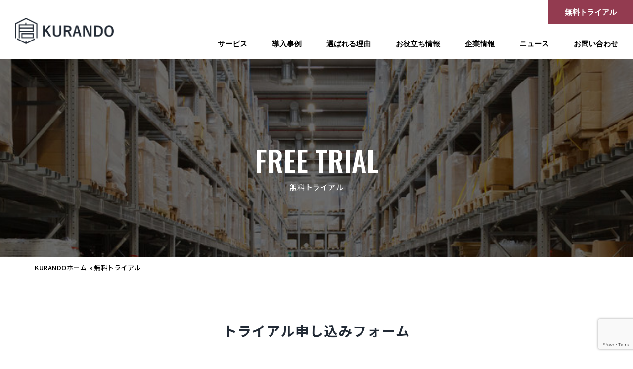

--- FILE ---
content_type: text/html; charset=UTF-8
request_url: https://kurando.io/trial/
body_size: 7775
content:
<!DOCTYPE html>
<html lang="ja">
<head>
  <meta charset="UTF-8">
  <meta http-equiv="X-UA-Compatible" content="IE=edge">
  <meta name="viewport" content="width=device-width, initial-scale=1.0">
  <link rel="preconnect" href="https://fonts.googleapis.com">
  <link rel="preconnect" href="https://fonts.gstatic.com" crossorigin>
  <link href="https://fonts.googleapis.com/css2?family=Noto+Sans+JP:wght@400;500;700;900&family=Oswald:wght@200;300;400;500;600;700&display=swap"
    rel="stylesheet">
  <link rel="stylesheet" href="https://kurando.io/wp-content/themes/kurando/css/swiper-bundle.min.css">
  <link rel="stylesheet" href="https://kurando.io/wp-content/themes/kurando/css/style.css">
  <link rel="stylesheet" href="https://kurando.io/wp-content/themes/kurando/css/wordpress.css">
  <link rel="stylesheet" href="https://kurando.io/wp-content/themes/kurando/css/search-form.css">
  <script src="https://kurando.io/wp-content/themes/kurando/js/css-has-pseudo.js" defer></script>
  <script src="https://kurando.io/wp-content/themes/kurando/js/ScrollMagic.min.js" defer></script>
  <script src="https://kurando.io/wp-content/themes/kurando/js/swiper-bundle.min.js" defer></script>
  <script src="https://kurando.io/wp-content/themes/kurando/js/anime.min.js" defer></script>
  <script src="https://kurando.io/wp-content/themes/kurando/js/imagesloaded.pkgd.min.js" defer></script>
  <script src="https://unpkg.com/micromodal@0.4.10/dist/micromodal.js" defer></script>
  <script src="https://kurando.io/wp-content/themes/kurando/js/script.js" defer></script>

	<title>無料トライアル - 株式会社KURANDO</title>

		<!-- All in One SEO 4.5.8 - aioseo.com -->
		<meta name="robots" content="max-image-preview:large" />
		<link rel="canonical" href="https://kurando.io/trial/" />
		<meta name="generator" content="All in One SEO (AIOSEO) 4.5.8" />
		<meta property="og:locale" content="ja_JP" />
		<meta property="og:site_name" content="株式会社KURANDO - 株式会社KURANDOは物流オペレーションデータのデジタル化を行う物流ソリューションプロバイダーです。" />
		<meta property="og:type" content="article" />
		<meta property="og:title" content="無料トライアル - 株式会社KURANDO" />
		<meta property="og:url" content="https://kurando.io/trial/" />
		<meta property="article:published_time" content="2022-05-19T09:43:25+00:00" />
		<meta property="article:modified_time" content="2022-05-25T08:28:38+00:00" />
		<meta name="twitter:card" content="summary" />
		<meta name="twitter:title" content="無料トライアル - 株式会社KURANDO" />
		<script type="application/ld+json" class="aioseo-schema">
			{"@context":"https:\/\/schema.org","@graph":[{"@type":"BreadcrumbList","@id":"https:\/\/kurando.io\/trial\/#breadcrumblist","itemListElement":[{"@type":"ListItem","@id":"https:\/\/kurando.io\/#listItem","position":1,"name":"Home","item":"https:\/\/kurando.io\/","nextItem":"https:\/\/kurando.io\/trial\/#listItem"},{"@type":"ListItem","@id":"https:\/\/kurando.io\/trial\/#listItem","position":2,"name":"\u7121\u6599\u30c8\u30e9\u30a4\u30a2\u30eb","previousItem":"https:\/\/kurando.io\/#listItem"}]},{"@type":"Organization","@id":"https:\/\/kurando.io\/#organization","name":"\u682a\u5f0f\u4f1a\u793eKURANDO","url":"https:\/\/kurando.io\/"},{"@type":"WebPage","@id":"https:\/\/kurando.io\/trial\/#webpage","url":"https:\/\/kurando.io\/trial\/","name":"\u7121\u6599\u30c8\u30e9\u30a4\u30a2\u30eb - \u682a\u5f0f\u4f1a\u793eKURANDO","inLanguage":"ja","isPartOf":{"@id":"https:\/\/kurando.io\/#website"},"breadcrumb":{"@id":"https:\/\/kurando.io\/trial\/#breadcrumblist"},"datePublished":"2022-05-19T18:43:25+09:00","dateModified":"2022-05-25T17:28:38+09:00"},{"@type":"WebSite","@id":"https:\/\/kurando.io\/#website","url":"https:\/\/kurando.io\/","name":"\u682a\u5f0f\u4f1a\u793eKURANDO","description":"\u682a\u5f0f\u4f1a\u793eKURANDO\u306f\u7269\u6d41\u30aa\u30da\u30ec\u30fc\u30b7\u30e7\u30f3\u30c7\u30fc\u30bf\u306e\u30c7\u30b8\u30bf\u30eb\u5316\u3092\u884c\u3046\u7269\u6d41\u30bd\u30ea\u30e5\u30fc\u30b7\u30e7\u30f3\u30d7\u30ed\u30d0\u30a4\u30c0\u30fc\u3067\u3059\u3002","inLanguage":"ja","publisher":{"@id":"https:\/\/kurando.io\/#organization"}}]}
		</script>
		<!-- All in One SEO -->

<link rel='dns-prefetch' href='//www.google.com' />
<link rel='dns-prefetch' href='//www.googletagmanager.com' />
<link rel='dns-prefetch' href='//s.w.org' />
<link rel="alternate" type="application/rss+xml" title="株式会社KURANDO &raquo; 無料トライアル のコメントのフィード" href="https://kurando.io/trial/feed/" />
		<!-- This site uses the Google Analytics by MonsterInsights plugin v8.7.0 - Using Analytics tracking - https://www.monsterinsights.com/ -->
		<!-- Note: MonsterInsights is not currently configured on this site. The site owner needs to authenticate with Google Analytics in the MonsterInsights settings panel. -->
					<!-- No UA code set -->
				<!-- / Google Analytics by MonsterInsights -->
				<script type="text/javascript">
			window._wpemojiSettings = {"baseUrl":"https:\/\/s.w.org\/images\/core\/emoji\/13.1.0\/72x72\/","ext":".png","svgUrl":"https:\/\/s.w.org\/images\/core\/emoji\/13.1.0\/svg\/","svgExt":".svg","source":{"concatemoji":"https:\/\/kurando.io\/wp-includes\/js\/wp-emoji-release.min.js?ver=5.8.1"}};
			!function(e,a,t){var n,r,o,i=a.createElement("canvas"),p=i.getContext&&i.getContext("2d");function s(e,t){var a=String.fromCharCode;p.clearRect(0,0,i.width,i.height),p.fillText(a.apply(this,e),0,0);e=i.toDataURL();return p.clearRect(0,0,i.width,i.height),p.fillText(a.apply(this,t),0,0),e===i.toDataURL()}function c(e){var t=a.createElement("script");t.src=e,t.defer=t.type="text/javascript",a.getElementsByTagName("head")[0].appendChild(t)}for(o=Array("flag","emoji"),t.supports={everything:!0,everythingExceptFlag:!0},r=0;r<o.length;r++)t.supports[o[r]]=function(e){if(!p||!p.fillText)return!1;switch(p.textBaseline="top",p.font="600 32px Arial",e){case"flag":return s([127987,65039,8205,9895,65039],[127987,65039,8203,9895,65039])?!1:!s([55356,56826,55356,56819],[55356,56826,8203,55356,56819])&&!s([55356,57332,56128,56423,56128,56418,56128,56421,56128,56430,56128,56423,56128,56447],[55356,57332,8203,56128,56423,8203,56128,56418,8203,56128,56421,8203,56128,56430,8203,56128,56423,8203,56128,56447]);case"emoji":return!s([10084,65039,8205,55357,56613],[10084,65039,8203,55357,56613])}return!1}(o[r]),t.supports.everything=t.supports.everything&&t.supports[o[r]],"flag"!==o[r]&&(t.supports.everythingExceptFlag=t.supports.everythingExceptFlag&&t.supports[o[r]]);t.supports.everythingExceptFlag=t.supports.everythingExceptFlag&&!t.supports.flag,t.DOMReady=!1,t.readyCallback=function(){t.DOMReady=!0},t.supports.everything||(n=function(){t.readyCallback()},a.addEventListener?(a.addEventListener("DOMContentLoaded",n,!1),e.addEventListener("load",n,!1)):(e.attachEvent("onload",n),a.attachEvent("onreadystatechange",function(){"complete"===a.readyState&&t.readyCallback()})),(n=t.source||{}).concatemoji?c(n.concatemoji):n.wpemoji&&n.twemoji&&(c(n.twemoji),c(n.wpemoji)))}(window,document,window._wpemojiSettings);
		</script>
		<style type="text/css">
img.wp-smiley,
img.emoji {
	display: inline !important;
	border: none !important;
	box-shadow: none !important;
	height: 1em !important;
	width: 1em !important;
	margin: 0 .07em !important;
	vertical-align: -0.1em !important;
	background: none !important;
	padding: 0 !important;
}
</style>
	<link rel='stylesheet' id='mw-wp-form-css'  href='https://kurando.io/wp-content/plugins/mw-wp-form/css/style.css?ver=5.8.1' type='text/css' media='all' />
<link rel='stylesheet' id='wp-block-library-css'  href='https://kurando.io/wp-includes/css/dist/block-library/style.min.css?ver=5.8.1' type='text/css' media='all' />
<link rel='stylesheet' id='wpforms-gutenberg-form-selector-css'  href='https://kurando.io/wp-content/plugins/wpforms-lite/assets/css/wpforms-full.min.css?ver=1.7.4.2' type='text/css' media='all' />
<link rel='stylesheet' id='dflip-icons-style-css'  href='https://kurando.io/wp-content/plugins/3d-flipbook-dflip-lite/assets/css/themify-icons.min.css?ver=1.7.31' type='text/css' media='all' />
<link rel='stylesheet' id='dflip-style-css'  href='https://kurando.io/wp-content/plugins/3d-flipbook-dflip-lite/assets/css/dflip.min.css?ver=1.7.31' type='text/css' media='all' />
<script type='text/javascript' src='https://kurando.io/wp-includes/js/jquery/jquery.min.js?ver=3.6.0' id='jquery-core-js'></script>
<script type='text/javascript' src='https://kurando.io/wp-includes/js/jquery/jquery-migrate.min.js?ver=3.3.2' id='jquery-migrate-js'></script>

<!-- Google アナリティクス スニペット (Site Kit が追加) -->
<script type='text/javascript' src='https://www.googletagmanager.com/gtag/js?id=UA-210025437-2' id='google_gtagjs-js' async></script>
<script type='text/javascript' id='google_gtagjs-js-after'>
window.dataLayer = window.dataLayer || [];function gtag(){dataLayer.push(arguments);}
gtag('set', 'linker', {"domains":["kurando.io"]} );
gtag("js", new Date());
gtag("set", "developer_id.dZTNiMT", true);
gtag("config", "UA-210025437-2", {"anonymize_ip":true});
gtag("config", "G-Y3NWTQG5E8");
</script>

<!-- (ここまで) Google アナリティクス スニペット (Site Kit が追加) -->
<link rel="https://api.w.org/" href="https://kurando.io/wp-json/" /><link rel="alternate" type="application/json" href="https://kurando.io/wp-json/wp/v2/pages/2" /><link rel="EditURI" type="application/rsd+xml" title="RSD" href="https://kurando.io/xmlrpc.php?rsd" />
<link rel="wlwmanifest" type="application/wlwmanifest+xml" href="https://kurando.io/wp-includes/wlwmanifest.xml" /> 
<meta name="generator" content="WordPress 5.8.1" />
<link rel='shortlink' href='https://kurando.io/?p=2' />
<link rel="alternate" type="application/json+oembed" href="https://kurando.io/wp-json/oembed/1.0/embed?url=https%3A%2F%2Fkurando.io%2Ftrial%2F" />
<link rel="alternate" type="text/xml+oembed" href="https://kurando.io/wp-json/oembed/1.0/embed?url=https%3A%2F%2Fkurando.io%2Ftrial%2F&#038;format=xml" />
<meta name="generator" content="Site Kit by Google 1.75.0" /><meta property="og:title" content="無料トライアル" />
<meta property="og:description" content="" />
<meta property="og:type" content="article" />
<meta property="og:url" content="https://kurando.io/trial/" />
<meta property="og:image" content="https://kurando.io/wp-content/themes/kurando/img/common/ogp.png" />
<meta property="og:site_name" content="株式会社KURANDO" />
<meta name="twitter:card" content="summary_large_image" />
<meta name="twitter:site" content="" />
<meta property="og:locale" content="ja_JP" />

<!-- Google AdSense スニペット (Site Kit が追加) -->
<meta name="google-adsense-platform-account" content="ca-host-pub-2644536267352236">
<meta name="google-adsense-platform-domain" content="sitekit.withgoogle.com">
<!-- (ここまで) Google AdSense スニペット (Site Kit が追加) -->
<script data-cfasync="false"> var dFlipLocation = "https://kurando.io/wp-content/plugins/3d-flipbook-dflip-lite/assets/"; var dFlipWPGlobal = {"text":{"toggleSound":"Turn on\/off Sound","toggleThumbnails":"Toggle Thumbnails","toggleOutline":"Toggle Outline\/Bookmark","previousPage":"Previous Page","nextPage":"Next Page","toggleFullscreen":"Toggle Fullscreen","zoomIn":"Zoom In","zoomOut":"Zoom Out","toggleHelp":"Toggle Help","singlePageMode":"Single Page Mode","doublePageMode":"Double Page Mode","downloadPDFFile":"Download PDF File","gotoFirstPage":"Goto First Page","gotoLastPage":"Goto Last Page","share":"Share","mailSubject":"I wanted you to see this FlipBook","mailBody":"Check out this site {{url}}","loading":"DearFlip: Loading "},"moreControls":"download,pageMode,startPage,endPage,sound","hideControls":"","scrollWheel":"true","backgroundColor":"#777","backgroundImage":"","height":"auto","paddingLeft":"20","paddingRight":"20","controlsPosition":"bottom","duration":800,"soundEnable":"true","enableDownload":"true","enableAnnotation":"false","enableAnalytics":"false","webgl":"true","hard":"none","maxTextureSize":"1600","rangeChunkSize":"524288","zoomRatio":1.5,"stiffness":3,"pageMode":"0","singlePageMode":"0","pageSize":"0","autoPlay":"false","autoPlayDuration":5000,"autoPlayStart":"false","linkTarget":"2","sharePrefix":"dearflip-"};</script><meta name="redi-version" content="1.2.7" /><link rel="icon" href="https://kurando.io/wp-content/uploads/2022/06/cropped-favicon-32x32.png" sizes="32x32" />
<link rel="icon" href="https://kurando.io/wp-content/uploads/2022/06/cropped-favicon-192x192.png" sizes="192x192" />
<link rel="apple-touch-icon" href="https://kurando.io/wp-content/uploads/2022/06/cropped-favicon-180x180.png" />
<meta name="msapplication-TileImage" content="https://kurando.io/wp-content/uploads/2022/06/cropped-favicon-270x270.png" />
</head>
<body class="trial" id="top">
  <!-- ヘッダー -->
  <header class="l-header">
    <div class="p-header__inner">
      <h1 class="p-header__logo">
        <a href="https://kurando.io">
          <img src="https://kurando.io/wp-content/themes/kurando/img/common/logo.png" alt="">
        </a>
      </h1>
      <div class="p-header__links__wrap">
        <div class="p-header__btn-contact c-btn">
          <a href="https://kurando.io/trial/">無料トライアル</a>
        </div>
        <ul class="p-header__links">
          <li class="p-header__link"><a href="https://kurando.io/service/">サービス</a></li>
          <li class="p-header__link"><a href="https://kurando.io/casestudy/">導入事例</a></li>
          <li class="p-header__link"><a href="https://kurando.io/reason/">選ばれる理由</a></li>
          <li class="p-header__link"><a href="https://kurando.io/tips/">お役立ち情報</a></li>
          <li class="p-header__link"><a href="https://kurando.io/about/">企業情報</a></li>
          <li class="p-header__link"><a href="https://kurando.io/news/">ニュース</a></li>
          <li class="p-header__link"><a href="https://kurando.io/contact/">お問い合わせ</a></li>
        </ul>
      </div>

      <!-- スマホ時トライアルボタン -->
      <div class="c-btn p-header__btn-trial sp">
        <a href="https://kurando.io/trial/">無料トライアル</a>
      </div>
      <!-- ドロワー -->
      <button class="p-drawer_icon js-drawer-menu" data-drawer-menu-state=".p-drawer_content, .drawer-bg" data-drawer-menu-close=".p-drawer_content a[href], .drawer-bg">
        <div class="p-drawer_icon_bars">
          <div class="p-drawer_icon_bar1"></div>
          <div class="p-drawer_icon_bar2"></div>
          <div class="p-drawer_icon_bar3"></div>
        </div>
      </button>

      <div class="p-drawer_content">
        <div class="p-drawer_content_items">
          <div class="p-drawer_content_item"><a href="https://kurando.io">ホーム</a></div>
          <div class="p-drawer_content_item"><a href="https://kurando.io/service/">サービス</a></div>
          <div class="p-drawer_content_item"><a href="https://kurando.io/casestudy/">導入事例</a></div>
          <div class="p-drawer_content_item"><a href="https://kurando.io/reason/">選ばれる理由</a></div>
          <div class="p-drawer_content_item"><a href="https://kurando.io/tips/">お役立ち情報</a></div>
          <div class="p-drawer_content_item"><a href="https://kurando.io/about/">企業情報</a></div>
          <div class="p-drawer_content_item"><a href="https://kurando.io/news/">ニュース</a></div>
          <div class="p-drawer_content_item"><a href="https://kurando.io/contact/">お問い合わせ</a></div>
        </div>
        <div class="p-drawer_contact_btn c-btn">
          <a href="https://kurando.io/trial/">
            無料トライアル
          </a>
        </div>
      </div>
      <div class="drawer-bg"></div>
    </div>
  </header>

  <div class="c-mv">
    <div class="c-mv__img">
      <img src="https://kurando.io/wp-content/themes/kurando/img/trial/mv.jpg" alt="">
    </div>
    <div class="c-mv__titles">
      <h2 class="c-mv__title">FREE TRIAL</h2>
      <p class="c-mv__text">無料トライアル</p>
    </div>
  </div>

          
      <div class="c-breadcrumb">
  <div class="c-breadcrumb__inner">
    <ul class="c-breadcrumb__lists">
      <li class="c-breadcrumb__list">
        <a href="https://kurando.io">
          KURANDOホーム
        </a>
      </li>
      
      
          
        
        <li class="c-breadcrumb__list">
          <span> 無料トライアル </span>
        </li>
      
      
    </ul>
  </div>
</div>

      <section class="l-trial">
        <h2 class="c-lower__title">トライアル申し込みフォーム</h2>
        <p class="p-trial__text">全サービスで無償のトライアル期間を用意しています。<br>説明資料での検討ではなく、実際の機器と環境で操作いただきながら機能確認、導入検討いただけます。
        </p>
        <div class="p-flow">
          <div class="p-flow__inner">
            <h3 class="p-flow__title">トライアルの流れ</h3>
            <div class="p-flow__contents">
              <div class="p-flow__content123">
                <p class="p-flow__content123__text"><span>1</span>週間〜<span>1</span>ヶ月程度</p>
                <div class="p-flow__content">
                  <div class="p-flow__content__img">
                    <img src="https://kurando.io/wp-content/themes/kurando/img/trial/trial01.png" alt="">
                  </div>
                  <div class="p-flow__content__texts">
                    <h4 class="p-flow__content__title">サービス紹介・導入準備相談会（Web）</h4>
                    <p class="p-flow__content__text">お申し込み後に担当者より日程調整のご連絡をさせていただきます。<br>サービス紹介とマスタ設定・必要機材台数などのアドバイスを行います。
                    </p>
                  </div>
                </div>
                <div class="p-flow__content">
                  <div class="p-flow__content__img">
                    <img src="https://kurando.io/wp-content/themes/kurando/img/trial/trial02.png" alt="">
                  </div>
                  <div class="p-flow__content__texts">
                    <h4 class="p-flow__content__title">環境構築・レンタル機器発送</h4>
                    <p class="p-flow__content__text">環境構築はKURANDOが代行するため、初回のマスタ登録など面倒な作業は不要です。<br>レンタル機器も無償でお貸出しいたします。
                    </p>
                  </div>
                </div>
                <div class="p-flow__content">
                  <div class="p-flow__content__img">
                    <img src="https://kurando.io/wp-content/themes/kurando/img/trial/trial03.png" alt="">
                  </div>
                  <div class="p-flow__content__texts">
                    <h4 class="p-flow__content__title">操作説明会（Web）</h4>
                    <p class="p-flow__content__text">実際の機器をお見せしながら操作方法をご説明いたします。</p>
                  </div>
                </div>
              </div>
              <div class="p-flow__content45">
                <p class="p-flow__content45__text">最長<span>2</span>ヶ月</p>
                <div class="p-flow__content">
                  <div class="p-flow__content__img">
                    <img src="https://kurando.io/wp-content/themes/kurando/img/trial/trial04.png" alt="">
                  </div>
                  <div class="p-flow__content__texts">
                    <h4 class="p-flow__content__title">トライアル開始</h4>
                    <p class="p-flow__content__text">専任の担当者がお客様のご状況に合わせて手厚くサポートいたします。</p>
                  </div>
                </div>
                <div class="p-flow__content">
                  <div class="p-flow__content__img last">
                    <img src="https://kurando.io/wp-content/themes/kurando/img/trial/trial05.png" alt="">
                  </div>
                  <div class="p-flow__content__texts">
                    <h4 class="p-flow__content__title">トライアル振り返り・ご契約（Web/電話）</h4>
                    <p class="p-flow__content__text">トライアルの振り返りと契約のご案内を行います。ご契約後もトライアル時と同じ環境で継続利用いただけます。</p>
                  </div>
                </div>
              </div>
            </div>
          </div>
        </div>
        <div class="p-trial__inner">
          <h2 class="c-lower__title">トライアル申し込みフォーム</h2>
          <div id="mw_wp_form_mw-wp-form-14" class="mw_wp_form mw_wp_form_input  ">
					<form class="form" method="post" action="" enctype="multipart/form-data"><dl class="c-form__dl">
<dt class="c-form__dt _required">会社名</dt>
<dd class="c-form__dd">
    
<input type="text" name="company" size="60" value="" placeholder="例：株式会社○○" />

  </dd>
</dl>
<dl class="c-form__dl">
<dt class="c-form__dt _required">部署名</dt>
<dd class="c-form__dd">
    
<input type="text" name="department" size="60" value="" placeholder="例：マーケティング部" />

  </dd>
</dl>
<dl class="c-form__dl">
<dt class="c-form__dt _required">お名前</dt>
<dd class="c-form__dd">
    
<input type="text" name="name" size="60" value="" placeholder="田中 太郎" />

  </dd>
</dl>
<dl class="c-form__dl">
<dt class="c-form__dt _required">お名前（かな）</dt>
<dd class="c-form__dd">
    
<input type="text" name="name_kana" size="60" value="" placeholder="たなか たろう" />

  </dd>
</dl>
<dl class="c-form__dl">
<dt class="c-form__dt">電話番号</dt>
<dd class="c-form__dd">
    
<input type="text" name="tel" size="60" value="" placeholder="例：080-1234-5678" />

  </dd>
</dl>
<dl class="c-form__dl">
<dt class="c-form__dt _required">メールアドレス</dt>
<dd class="c-form__dd">
    
<input type="email" name="mail" size="60" value="" placeholder="例：dummy@sample.jp" data-conv-half-alphanumeric="true"/>

  </dd>
<dd class="c-form__dd mail_confirm">
    
<input type="email" name="mail_confirm" size="60" value="" placeholder="確認用" data-conv-half-alphanumeric="true"/>

  </dd>
</dl>
<dl class="c-form__dl">
<dt class="c-form__dt _required">備考欄</dt>
<dd class="c-form__dd">
    
<textarea name="content" cols="50" rows="5" placeholder="ご希望時期、規模など"></textarea>

  </dd>
</dl>
<p class="c-form__attention">
  ※個人情報の取扱いについては<a href="/privacypolicy/" target="_blank" rel="noopener">プライバシーポリシー</a>をご確認下さい。
</p>
<p>
<input type="hidden" name="recaptcha-v3" value="" />
<br />
</p>
<div class="p-trial__confirm c-confirm__btn">
  
<button type="submit" name="submitConfirm" value="confirm" >確認画面へ</button>

</div>
<div class="c-contact__btns">
<div class="p-contact__confirm c-confirm__btn">
    
  </div>
<div class="c-contact__back c-confirm__btn">
    
  </div>
</div>
<input type="hidden" id="mw_wp_form_token" name="mw_wp_form_token" value="44a8a1b1f6" /><input type="hidden" name="_wp_http_referer" value="/trial/" /><input type="hidden" name="mw-wp-form-form-id" value="14" /><input type="hidden" name="mw-wp-form-form-verify-token" value="9844a32e167548d18e7105c8fcf70de61172672d" /></form>
				<!-- end .mw_wp_form --></div>
        </div>
      </section>

      
  <!-- お問い合わせバナー -->
  <section class="l-contacts">
    <div class="p-contacts__inner">
      <div class="p-contact__content">
        <a href="https://kurando.io/trial/">
          <div class="p-contact__content__inner">
            <div class="p-contact__img">
              <img src="https://kurando.io/wp-content/themes/kurando/img/common/bg_trial.png" alt="">
            </div>
            <div class="p-contact__text__box">
              <div class="p-contact__texts">
                <p class="p-contact__title">FREE TRIAL</p>
                <p class="p-contact__text">無料トライアルはこちらから</p>
              </div>
            </div>
          </div>
        </a>
      </div>
      <div class="p-contact__content">
        <a href="https://kurando.io/contact/">
          <div class="p-contact__content__inner">
            <div class="p-contact__img">
              <img src="https://kurando.io/wp-content/themes/kurando/img/common/bg_contact.png" alt="">
            </div>
            <div class="p-contact__text__box">
              <div class="p-contact__texts">
                <p class="p-contact__title">CONTACT US</p>
                <p class="p-contact__text">お問い合わせはこちらから</p>
              </div>
            </div>
          </div>
        </a>
      </div>
    </div>
  </section>

  <!-- フッター -->
  <footer class="l-footer">
    <div class="p-footer__inner c-inner">
      <div class="p-footer__detail">
        <div class="p-footer__logo">
          <img src="https://kurando.io/wp-content/themes/kurando/img/common/logo.png" alt="">
        </div>
        <p class="p-footer__name">株式会社KURANDO</p>
        <p class="p-footer__address">〒141-0033   東京都品川区西品川1-1-1 <br>大崎ガーデンタワー9FトンネルTOKYO</p>
        <div class="p-footer__iso">
          <img src="https://kurando.io/wp-content/themes/kurando/img/common/iso.png" alt="">
        </div>
        <div class="p-footer__copy pc">&copy;KURANDO INC.</div>
      </div>
      <div class="p-footer__links__wrap">
        <ul class="p-footer__links">
          <li class="p-footer__link"><a href="https://kurando.io">ホーム</a></li>
          <li class="p-footer__link"><a href="https://kurando.io/news/">ニュース</a></li>
        </ul>
        <ul class="p-footer__links">
          <li class="p-footer__link ">
            <a href="https://kurando.io/service/">サービス</a>
            <button class="p-footer__toggle__btn sp"></button>
          </li>
          <li class="p-footer__link _light"><a href="https://kurando.io/service/logimeter/">ロジメーター</a></li>
          <li class="p-footer__link _light"><a href="https://kurando.io/service/logiscope/">ロジスコープ</a></li>
          <li class="p-footer__link _light"><a href="https://kurando.io/service/logiboard/">ロジボード</a></li>
          <li class="p-footer__link _light"><a href="https://kurando.io/service/price/">料金プラン</a></li>
        </ul>
        <ul class="p-footer__links">
          <!-- <li class="p-footer__link"><a href="https://kurando.io/casestudy/">導入事例</a></li> -->
          <li class="p-footer__link"><a href="https://kurando.io/reason/">選ばれる理由</a></li>
          <!-- <li class="p-footer__link"><a href="https://kurando.io/tips/">お役立ち情報</a></li> -->
          <li class="p-footer__link"><a href="https://kurando.io/about/">企業情報</a></li>
        </ul>
        <ul class="p-footer__links">
          <li class="p-footer__link"><a href="https://kurando.io/trial/">トライアル申し込み</a></li>
          <li class="p-footer__link"><a href="https://kurando.io/contact/">お問い合わせ</a></li>
          <li class="p-footer__link"><a href="https://kurando.io/privacypolicy/">プライバシポリシー</a></li>
          <li class="p-footer__link"><a href="https://kurando.io/securitypolicy/">情報セキュリティ方針</a></li>
        </ul>
      </div>
      <div class="p-footer__copy sp">&copy;KURANDO INC.</div>
    </div>
  </footer>

  <div class="pagetop js-pagetop">
    <a href="#top"><img src="https://kurando.io/wp-content/themes/kurando/img/common/icon__pagetop.png" alt=""></a>
  </div>

<script type='text/javascript' src='https://kurando.io/wp-content/plugins/mw-wp-form/js/form.js?ver=5.8.1' id='mw-wp-form-js'></script>
<script type='text/javascript' src='https://www.google.com/recaptcha/api.js?render=6Lch7QQhAAAAAPmTzsJldAG7HFQamRF17LcvPJv2&#038;ver=5.8.1' id='recaptcha-script-js'></script>
<script type='text/javascript' id='recaptcha-script-js-after'>
grecaptcha.ready(function() {
    grecaptcha.execute('6Lch7QQhAAAAAPmTzsJldAG7HFQamRF17LcvPJv2', {
            action: 'homepage'
        }).then(function(token) {
            var recaptchaResponse = jQuery('input[name="recaptcha-v3"]');
            recaptchaResponse.val(token);
        });
    });
</script>
<script type='text/javascript' src='https://kurando.io/wp-content/plugins/3d-flipbook-dflip-lite/assets/js/dflip.min.js?ver=1.7.31' id='dflip-script-js'></script>
<script type='text/javascript' src='https://kurando.io/wp-includes/js/wp-embed.min.js?ver=5.8.1' id='wp-embed-js'></script>
</body>
</html>


--- FILE ---
content_type: text/html; charset=utf-8
request_url: https://www.google.com/recaptcha/api2/anchor?ar=1&k=6Lch7QQhAAAAAPmTzsJldAG7HFQamRF17LcvPJv2&co=aHR0cHM6Ly9rdXJhbmRvLmlvOjQ0Mw..&hl=en&v=PoyoqOPhxBO7pBk68S4YbpHZ&size=invisible&anchor-ms=20000&execute-ms=30000&cb=7dk2yh4tmijt
body_size: 48749
content:
<!DOCTYPE HTML><html dir="ltr" lang="en"><head><meta http-equiv="Content-Type" content="text/html; charset=UTF-8">
<meta http-equiv="X-UA-Compatible" content="IE=edge">
<title>reCAPTCHA</title>
<style type="text/css">
/* cyrillic-ext */
@font-face {
  font-family: 'Roboto';
  font-style: normal;
  font-weight: 400;
  font-stretch: 100%;
  src: url(//fonts.gstatic.com/s/roboto/v48/KFO7CnqEu92Fr1ME7kSn66aGLdTylUAMa3GUBHMdazTgWw.woff2) format('woff2');
  unicode-range: U+0460-052F, U+1C80-1C8A, U+20B4, U+2DE0-2DFF, U+A640-A69F, U+FE2E-FE2F;
}
/* cyrillic */
@font-face {
  font-family: 'Roboto';
  font-style: normal;
  font-weight: 400;
  font-stretch: 100%;
  src: url(//fonts.gstatic.com/s/roboto/v48/KFO7CnqEu92Fr1ME7kSn66aGLdTylUAMa3iUBHMdazTgWw.woff2) format('woff2');
  unicode-range: U+0301, U+0400-045F, U+0490-0491, U+04B0-04B1, U+2116;
}
/* greek-ext */
@font-face {
  font-family: 'Roboto';
  font-style: normal;
  font-weight: 400;
  font-stretch: 100%;
  src: url(//fonts.gstatic.com/s/roboto/v48/KFO7CnqEu92Fr1ME7kSn66aGLdTylUAMa3CUBHMdazTgWw.woff2) format('woff2');
  unicode-range: U+1F00-1FFF;
}
/* greek */
@font-face {
  font-family: 'Roboto';
  font-style: normal;
  font-weight: 400;
  font-stretch: 100%;
  src: url(//fonts.gstatic.com/s/roboto/v48/KFO7CnqEu92Fr1ME7kSn66aGLdTylUAMa3-UBHMdazTgWw.woff2) format('woff2');
  unicode-range: U+0370-0377, U+037A-037F, U+0384-038A, U+038C, U+038E-03A1, U+03A3-03FF;
}
/* math */
@font-face {
  font-family: 'Roboto';
  font-style: normal;
  font-weight: 400;
  font-stretch: 100%;
  src: url(//fonts.gstatic.com/s/roboto/v48/KFO7CnqEu92Fr1ME7kSn66aGLdTylUAMawCUBHMdazTgWw.woff2) format('woff2');
  unicode-range: U+0302-0303, U+0305, U+0307-0308, U+0310, U+0312, U+0315, U+031A, U+0326-0327, U+032C, U+032F-0330, U+0332-0333, U+0338, U+033A, U+0346, U+034D, U+0391-03A1, U+03A3-03A9, U+03B1-03C9, U+03D1, U+03D5-03D6, U+03F0-03F1, U+03F4-03F5, U+2016-2017, U+2034-2038, U+203C, U+2040, U+2043, U+2047, U+2050, U+2057, U+205F, U+2070-2071, U+2074-208E, U+2090-209C, U+20D0-20DC, U+20E1, U+20E5-20EF, U+2100-2112, U+2114-2115, U+2117-2121, U+2123-214F, U+2190, U+2192, U+2194-21AE, U+21B0-21E5, U+21F1-21F2, U+21F4-2211, U+2213-2214, U+2216-22FF, U+2308-230B, U+2310, U+2319, U+231C-2321, U+2336-237A, U+237C, U+2395, U+239B-23B7, U+23D0, U+23DC-23E1, U+2474-2475, U+25AF, U+25B3, U+25B7, U+25BD, U+25C1, U+25CA, U+25CC, U+25FB, U+266D-266F, U+27C0-27FF, U+2900-2AFF, U+2B0E-2B11, U+2B30-2B4C, U+2BFE, U+3030, U+FF5B, U+FF5D, U+1D400-1D7FF, U+1EE00-1EEFF;
}
/* symbols */
@font-face {
  font-family: 'Roboto';
  font-style: normal;
  font-weight: 400;
  font-stretch: 100%;
  src: url(//fonts.gstatic.com/s/roboto/v48/KFO7CnqEu92Fr1ME7kSn66aGLdTylUAMaxKUBHMdazTgWw.woff2) format('woff2');
  unicode-range: U+0001-000C, U+000E-001F, U+007F-009F, U+20DD-20E0, U+20E2-20E4, U+2150-218F, U+2190, U+2192, U+2194-2199, U+21AF, U+21E6-21F0, U+21F3, U+2218-2219, U+2299, U+22C4-22C6, U+2300-243F, U+2440-244A, U+2460-24FF, U+25A0-27BF, U+2800-28FF, U+2921-2922, U+2981, U+29BF, U+29EB, U+2B00-2BFF, U+4DC0-4DFF, U+FFF9-FFFB, U+10140-1018E, U+10190-1019C, U+101A0, U+101D0-101FD, U+102E0-102FB, U+10E60-10E7E, U+1D2C0-1D2D3, U+1D2E0-1D37F, U+1F000-1F0FF, U+1F100-1F1AD, U+1F1E6-1F1FF, U+1F30D-1F30F, U+1F315, U+1F31C, U+1F31E, U+1F320-1F32C, U+1F336, U+1F378, U+1F37D, U+1F382, U+1F393-1F39F, U+1F3A7-1F3A8, U+1F3AC-1F3AF, U+1F3C2, U+1F3C4-1F3C6, U+1F3CA-1F3CE, U+1F3D4-1F3E0, U+1F3ED, U+1F3F1-1F3F3, U+1F3F5-1F3F7, U+1F408, U+1F415, U+1F41F, U+1F426, U+1F43F, U+1F441-1F442, U+1F444, U+1F446-1F449, U+1F44C-1F44E, U+1F453, U+1F46A, U+1F47D, U+1F4A3, U+1F4B0, U+1F4B3, U+1F4B9, U+1F4BB, U+1F4BF, U+1F4C8-1F4CB, U+1F4D6, U+1F4DA, U+1F4DF, U+1F4E3-1F4E6, U+1F4EA-1F4ED, U+1F4F7, U+1F4F9-1F4FB, U+1F4FD-1F4FE, U+1F503, U+1F507-1F50B, U+1F50D, U+1F512-1F513, U+1F53E-1F54A, U+1F54F-1F5FA, U+1F610, U+1F650-1F67F, U+1F687, U+1F68D, U+1F691, U+1F694, U+1F698, U+1F6AD, U+1F6B2, U+1F6B9-1F6BA, U+1F6BC, U+1F6C6-1F6CF, U+1F6D3-1F6D7, U+1F6E0-1F6EA, U+1F6F0-1F6F3, U+1F6F7-1F6FC, U+1F700-1F7FF, U+1F800-1F80B, U+1F810-1F847, U+1F850-1F859, U+1F860-1F887, U+1F890-1F8AD, U+1F8B0-1F8BB, U+1F8C0-1F8C1, U+1F900-1F90B, U+1F93B, U+1F946, U+1F984, U+1F996, U+1F9E9, U+1FA00-1FA6F, U+1FA70-1FA7C, U+1FA80-1FA89, U+1FA8F-1FAC6, U+1FACE-1FADC, U+1FADF-1FAE9, U+1FAF0-1FAF8, U+1FB00-1FBFF;
}
/* vietnamese */
@font-face {
  font-family: 'Roboto';
  font-style: normal;
  font-weight: 400;
  font-stretch: 100%;
  src: url(//fonts.gstatic.com/s/roboto/v48/KFO7CnqEu92Fr1ME7kSn66aGLdTylUAMa3OUBHMdazTgWw.woff2) format('woff2');
  unicode-range: U+0102-0103, U+0110-0111, U+0128-0129, U+0168-0169, U+01A0-01A1, U+01AF-01B0, U+0300-0301, U+0303-0304, U+0308-0309, U+0323, U+0329, U+1EA0-1EF9, U+20AB;
}
/* latin-ext */
@font-face {
  font-family: 'Roboto';
  font-style: normal;
  font-weight: 400;
  font-stretch: 100%;
  src: url(//fonts.gstatic.com/s/roboto/v48/KFO7CnqEu92Fr1ME7kSn66aGLdTylUAMa3KUBHMdazTgWw.woff2) format('woff2');
  unicode-range: U+0100-02BA, U+02BD-02C5, U+02C7-02CC, U+02CE-02D7, U+02DD-02FF, U+0304, U+0308, U+0329, U+1D00-1DBF, U+1E00-1E9F, U+1EF2-1EFF, U+2020, U+20A0-20AB, U+20AD-20C0, U+2113, U+2C60-2C7F, U+A720-A7FF;
}
/* latin */
@font-face {
  font-family: 'Roboto';
  font-style: normal;
  font-weight: 400;
  font-stretch: 100%;
  src: url(//fonts.gstatic.com/s/roboto/v48/KFO7CnqEu92Fr1ME7kSn66aGLdTylUAMa3yUBHMdazQ.woff2) format('woff2');
  unicode-range: U+0000-00FF, U+0131, U+0152-0153, U+02BB-02BC, U+02C6, U+02DA, U+02DC, U+0304, U+0308, U+0329, U+2000-206F, U+20AC, U+2122, U+2191, U+2193, U+2212, U+2215, U+FEFF, U+FFFD;
}
/* cyrillic-ext */
@font-face {
  font-family: 'Roboto';
  font-style: normal;
  font-weight: 500;
  font-stretch: 100%;
  src: url(//fonts.gstatic.com/s/roboto/v48/KFO7CnqEu92Fr1ME7kSn66aGLdTylUAMa3GUBHMdazTgWw.woff2) format('woff2');
  unicode-range: U+0460-052F, U+1C80-1C8A, U+20B4, U+2DE0-2DFF, U+A640-A69F, U+FE2E-FE2F;
}
/* cyrillic */
@font-face {
  font-family: 'Roboto';
  font-style: normal;
  font-weight: 500;
  font-stretch: 100%;
  src: url(//fonts.gstatic.com/s/roboto/v48/KFO7CnqEu92Fr1ME7kSn66aGLdTylUAMa3iUBHMdazTgWw.woff2) format('woff2');
  unicode-range: U+0301, U+0400-045F, U+0490-0491, U+04B0-04B1, U+2116;
}
/* greek-ext */
@font-face {
  font-family: 'Roboto';
  font-style: normal;
  font-weight: 500;
  font-stretch: 100%;
  src: url(//fonts.gstatic.com/s/roboto/v48/KFO7CnqEu92Fr1ME7kSn66aGLdTylUAMa3CUBHMdazTgWw.woff2) format('woff2');
  unicode-range: U+1F00-1FFF;
}
/* greek */
@font-face {
  font-family: 'Roboto';
  font-style: normal;
  font-weight: 500;
  font-stretch: 100%;
  src: url(//fonts.gstatic.com/s/roboto/v48/KFO7CnqEu92Fr1ME7kSn66aGLdTylUAMa3-UBHMdazTgWw.woff2) format('woff2');
  unicode-range: U+0370-0377, U+037A-037F, U+0384-038A, U+038C, U+038E-03A1, U+03A3-03FF;
}
/* math */
@font-face {
  font-family: 'Roboto';
  font-style: normal;
  font-weight: 500;
  font-stretch: 100%;
  src: url(//fonts.gstatic.com/s/roboto/v48/KFO7CnqEu92Fr1ME7kSn66aGLdTylUAMawCUBHMdazTgWw.woff2) format('woff2');
  unicode-range: U+0302-0303, U+0305, U+0307-0308, U+0310, U+0312, U+0315, U+031A, U+0326-0327, U+032C, U+032F-0330, U+0332-0333, U+0338, U+033A, U+0346, U+034D, U+0391-03A1, U+03A3-03A9, U+03B1-03C9, U+03D1, U+03D5-03D6, U+03F0-03F1, U+03F4-03F5, U+2016-2017, U+2034-2038, U+203C, U+2040, U+2043, U+2047, U+2050, U+2057, U+205F, U+2070-2071, U+2074-208E, U+2090-209C, U+20D0-20DC, U+20E1, U+20E5-20EF, U+2100-2112, U+2114-2115, U+2117-2121, U+2123-214F, U+2190, U+2192, U+2194-21AE, U+21B0-21E5, U+21F1-21F2, U+21F4-2211, U+2213-2214, U+2216-22FF, U+2308-230B, U+2310, U+2319, U+231C-2321, U+2336-237A, U+237C, U+2395, U+239B-23B7, U+23D0, U+23DC-23E1, U+2474-2475, U+25AF, U+25B3, U+25B7, U+25BD, U+25C1, U+25CA, U+25CC, U+25FB, U+266D-266F, U+27C0-27FF, U+2900-2AFF, U+2B0E-2B11, U+2B30-2B4C, U+2BFE, U+3030, U+FF5B, U+FF5D, U+1D400-1D7FF, U+1EE00-1EEFF;
}
/* symbols */
@font-face {
  font-family: 'Roboto';
  font-style: normal;
  font-weight: 500;
  font-stretch: 100%;
  src: url(//fonts.gstatic.com/s/roboto/v48/KFO7CnqEu92Fr1ME7kSn66aGLdTylUAMaxKUBHMdazTgWw.woff2) format('woff2');
  unicode-range: U+0001-000C, U+000E-001F, U+007F-009F, U+20DD-20E0, U+20E2-20E4, U+2150-218F, U+2190, U+2192, U+2194-2199, U+21AF, U+21E6-21F0, U+21F3, U+2218-2219, U+2299, U+22C4-22C6, U+2300-243F, U+2440-244A, U+2460-24FF, U+25A0-27BF, U+2800-28FF, U+2921-2922, U+2981, U+29BF, U+29EB, U+2B00-2BFF, U+4DC0-4DFF, U+FFF9-FFFB, U+10140-1018E, U+10190-1019C, U+101A0, U+101D0-101FD, U+102E0-102FB, U+10E60-10E7E, U+1D2C0-1D2D3, U+1D2E0-1D37F, U+1F000-1F0FF, U+1F100-1F1AD, U+1F1E6-1F1FF, U+1F30D-1F30F, U+1F315, U+1F31C, U+1F31E, U+1F320-1F32C, U+1F336, U+1F378, U+1F37D, U+1F382, U+1F393-1F39F, U+1F3A7-1F3A8, U+1F3AC-1F3AF, U+1F3C2, U+1F3C4-1F3C6, U+1F3CA-1F3CE, U+1F3D4-1F3E0, U+1F3ED, U+1F3F1-1F3F3, U+1F3F5-1F3F7, U+1F408, U+1F415, U+1F41F, U+1F426, U+1F43F, U+1F441-1F442, U+1F444, U+1F446-1F449, U+1F44C-1F44E, U+1F453, U+1F46A, U+1F47D, U+1F4A3, U+1F4B0, U+1F4B3, U+1F4B9, U+1F4BB, U+1F4BF, U+1F4C8-1F4CB, U+1F4D6, U+1F4DA, U+1F4DF, U+1F4E3-1F4E6, U+1F4EA-1F4ED, U+1F4F7, U+1F4F9-1F4FB, U+1F4FD-1F4FE, U+1F503, U+1F507-1F50B, U+1F50D, U+1F512-1F513, U+1F53E-1F54A, U+1F54F-1F5FA, U+1F610, U+1F650-1F67F, U+1F687, U+1F68D, U+1F691, U+1F694, U+1F698, U+1F6AD, U+1F6B2, U+1F6B9-1F6BA, U+1F6BC, U+1F6C6-1F6CF, U+1F6D3-1F6D7, U+1F6E0-1F6EA, U+1F6F0-1F6F3, U+1F6F7-1F6FC, U+1F700-1F7FF, U+1F800-1F80B, U+1F810-1F847, U+1F850-1F859, U+1F860-1F887, U+1F890-1F8AD, U+1F8B0-1F8BB, U+1F8C0-1F8C1, U+1F900-1F90B, U+1F93B, U+1F946, U+1F984, U+1F996, U+1F9E9, U+1FA00-1FA6F, U+1FA70-1FA7C, U+1FA80-1FA89, U+1FA8F-1FAC6, U+1FACE-1FADC, U+1FADF-1FAE9, U+1FAF0-1FAF8, U+1FB00-1FBFF;
}
/* vietnamese */
@font-face {
  font-family: 'Roboto';
  font-style: normal;
  font-weight: 500;
  font-stretch: 100%;
  src: url(//fonts.gstatic.com/s/roboto/v48/KFO7CnqEu92Fr1ME7kSn66aGLdTylUAMa3OUBHMdazTgWw.woff2) format('woff2');
  unicode-range: U+0102-0103, U+0110-0111, U+0128-0129, U+0168-0169, U+01A0-01A1, U+01AF-01B0, U+0300-0301, U+0303-0304, U+0308-0309, U+0323, U+0329, U+1EA0-1EF9, U+20AB;
}
/* latin-ext */
@font-face {
  font-family: 'Roboto';
  font-style: normal;
  font-weight: 500;
  font-stretch: 100%;
  src: url(//fonts.gstatic.com/s/roboto/v48/KFO7CnqEu92Fr1ME7kSn66aGLdTylUAMa3KUBHMdazTgWw.woff2) format('woff2');
  unicode-range: U+0100-02BA, U+02BD-02C5, U+02C7-02CC, U+02CE-02D7, U+02DD-02FF, U+0304, U+0308, U+0329, U+1D00-1DBF, U+1E00-1E9F, U+1EF2-1EFF, U+2020, U+20A0-20AB, U+20AD-20C0, U+2113, U+2C60-2C7F, U+A720-A7FF;
}
/* latin */
@font-face {
  font-family: 'Roboto';
  font-style: normal;
  font-weight: 500;
  font-stretch: 100%;
  src: url(//fonts.gstatic.com/s/roboto/v48/KFO7CnqEu92Fr1ME7kSn66aGLdTylUAMa3yUBHMdazQ.woff2) format('woff2');
  unicode-range: U+0000-00FF, U+0131, U+0152-0153, U+02BB-02BC, U+02C6, U+02DA, U+02DC, U+0304, U+0308, U+0329, U+2000-206F, U+20AC, U+2122, U+2191, U+2193, U+2212, U+2215, U+FEFF, U+FFFD;
}
/* cyrillic-ext */
@font-face {
  font-family: 'Roboto';
  font-style: normal;
  font-weight: 900;
  font-stretch: 100%;
  src: url(//fonts.gstatic.com/s/roboto/v48/KFO7CnqEu92Fr1ME7kSn66aGLdTylUAMa3GUBHMdazTgWw.woff2) format('woff2');
  unicode-range: U+0460-052F, U+1C80-1C8A, U+20B4, U+2DE0-2DFF, U+A640-A69F, U+FE2E-FE2F;
}
/* cyrillic */
@font-face {
  font-family: 'Roboto';
  font-style: normal;
  font-weight: 900;
  font-stretch: 100%;
  src: url(//fonts.gstatic.com/s/roboto/v48/KFO7CnqEu92Fr1ME7kSn66aGLdTylUAMa3iUBHMdazTgWw.woff2) format('woff2');
  unicode-range: U+0301, U+0400-045F, U+0490-0491, U+04B0-04B1, U+2116;
}
/* greek-ext */
@font-face {
  font-family: 'Roboto';
  font-style: normal;
  font-weight: 900;
  font-stretch: 100%;
  src: url(//fonts.gstatic.com/s/roboto/v48/KFO7CnqEu92Fr1ME7kSn66aGLdTylUAMa3CUBHMdazTgWw.woff2) format('woff2');
  unicode-range: U+1F00-1FFF;
}
/* greek */
@font-face {
  font-family: 'Roboto';
  font-style: normal;
  font-weight: 900;
  font-stretch: 100%;
  src: url(//fonts.gstatic.com/s/roboto/v48/KFO7CnqEu92Fr1ME7kSn66aGLdTylUAMa3-UBHMdazTgWw.woff2) format('woff2');
  unicode-range: U+0370-0377, U+037A-037F, U+0384-038A, U+038C, U+038E-03A1, U+03A3-03FF;
}
/* math */
@font-face {
  font-family: 'Roboto';
  font-style: normal;
  font-weight: 900;
  font-stretch: 100%;
  src: url(//fonts.gstatic.com/s/roboto/v48/KFO7CnqEu92Fr1ME7kSn66aGLdTylUAMawCUBHMdazTgWw.woff2) format('woff2');
  unicode-range: U+0302-0303, U+0305, U+0307-0308, U+0310, U+0312, U+0315, U+031A, U+0326-0327, U+032C, U+032F-0330, U+0332-0333, U+0338, U+033A, U+0346, U+034D, U+0391-03A1, U+03A3-03A9, U+03B1-03C9, U+03D1, U+03D5-03D6, U+03F0-03F1, U+03F4-03F5, U+2016-2017, U+2034-2038, U+203C, U+2040, U+2043, U+2047, U+2050, U+2057, U+205F, U+2070-2071, U+2074-208E, U+2090-209C, U+20D0-20DC, U+20E1, U+20E5-20EF, U+2100-2112, U+2114-2115, U+2117-2121, U+2123-214F, U+2190, U+2192, U+2194-21AE, U+21B0-21E5, U+21F1-21F2, U+21F4-2211, U+2213-2214, U+2216-22FF, U+2308-230B, U+2310, U+2319, U+231C-2321, U+2336-237A, U+237C, U+2395, U+239B-23B7, U+23D0, U+23DC-23E1, U+2474-2475, U+25AF, U+25B3, U+25B7, U+25BD, U+25C1, U+25CA, U+25CC, U+25FB, U+266D-266F, U+27C0-27FF, U+2900-2AFF, U+2B0E-2B11, U+2B30-2B4C, U+2BFE, U+3030, U+FF5B, U+FF5D, U+1D400-1D7FF, U+1EE00-1EEFF;
}
/* symbols */
@font-face {
  font-family: 'Roboto';
  font-style: normal;
  font-weight: 900;
  font-stretch: 100%;
  src: url(//fonts.gstatic.com/s/roboto/v48/KFO7CnqEu92Fr1ME7kSn66aGLdTylUAMaxKUBHMdazTgWw.woff2) format('woff2');
  unicode-range: U+0001-000C, U+000E-001F, U+007F-009F, U+20DD-20E0, U+20E2-20E4, U+2150-218F, U+2190, U+2192, U+2194-2199, U+21AF, U+21E6-21F0, U+21F3, U+2218-2219, U+2299, U+22C4-22C6, U+2300-243F, U+2440-244A, U+2460-24FF, U+25A0-27BF, U+2800-28FF, U+2921-2922, U+2981, U+29BF, U+29EB, U+2B00-2BFF, U+4DC0-4DFF, U+FFF9-FFFB, U+10140-1018E, U+10190-1019C, U+101A0, U+101D0-101FD, U+102E0-102FB, U+10E60-10E7E, U+1D2C0-1D2D3, U+1D2E0-1D37F, U+1F000-1F0FF, U+1F100-1F1AD, U+1F1E6-1F1FF, U+1F30D-1F30F, U+1F315, U+1F31C, U+1F31E, U+1F320-1F32C, U+1F336, U+1F378, U+1F37D, U+1F382, U+1F393-1F39F, U+1F3A7-1F3A8, U+1F3AC-1F3AF, U+1F3C2, U+1F3C4-1F3C6, U+1F3CA-1F3CE, U+1F3D4-1F3E0, U+1F3ED, U+1F3F1-1F3F3, U+1F3F5-1F3F7, U+1F408, U+1F415, U+1F41F, U+1F426, U+1F43F, U+1F441-1F442, U+1F444, U+1F446-1F449, U+1F44C-1F44E, U+1F453, U+1F46A, U+1F47D, U+1F4A3, U+1F4B0, U+1F4B3, U+1F4B9, U+1F4BB, U+1F4BF, U+1F4C8-1F4CB, U+1F4D6, U+1F4DA, U+1F4DF, U+1F4E3-1F4E6, U+1F4EA-1F4ED, U+1F4F7, U+1F4F9-1F4FB, U+1F4FD-1F4FE, U+1F503, U+1F507-1F50B, U+1F50D, U+1F512-1F513, U+1F53E-1F54A, U+1F54F-1F5FA, U+1F610, U+1F650-1F67F, U+1F687, U+1F68D, U+1F691, U+1F694, U+1F698, U+1F6AD, U+1F6B2, U+1F6B9-1F6BA, U+1F6BC, U+1F6C6-1F6CF, U+1F6D3-1F6D7, U+1F6E0-1F6EA, U+1F6F0-1F6F3, U+1F6F7-1F6FC, U+1F700-1F7FF, U+1F800-1F80B, U+1F810-1F847, U+1F850-1F859, U+1F860-1F887, U+1F890-1F8AD, U+1F8B0-1F8BB, U+1F8C0-1F8C1, U+1F900-1F90B, U+1F93B, U+1F946, U+1F984, U+1F996, U+1F9E9, U+1FA00-1FA6F, U+1FA70-1FA7C, U+1FA80-1FA89, U+1FA8F-1FAC6, U+1FACE-1FADC, U+1FADF-1FAE9, U+1FAF0-1FAF8, U+1FB00-1FBFF;
}
/* vietnamese */
@font-face {
  font-family: 'Roboto';
  font-style: normal;
  font-weight: 900;
  font-stretch: 100%;
  src: url(//fonts.gstatic.com/s/roboto/v48/KFO7CnqEu92Fr1ME7kSn66aGLdTylUAMa3OUBHMdazTgWw.woff2) format('woff2');
  unicode-range: U+0102-0103, U+0110-0111, U+0128-0129, U+0168-0169, U+01A0-01A1, U+01AF-01B0, U+0300-0301, U+0303-0304, U+0308-0309, U+0323, U+0329, U+1EA0-1EF9, U+20AB;
}
/* latin-ext */
@font-face {
  font-family: 'Roboto';
  font-style: normal;
  font-weight: 900;
  font-stretch: 100%;
  src: url(//fonts.gstatic.com/s/roboto/v48/KFO7CnqEu92Fr1ME7kSn66aGLdTylUAMa3KUBHMdazTgWw.woff2) format('woff2');
  unicode-range: U+0100-02BA, U+02BD-02C5, U+02C7-02CC, U+02CE-02D7, U+02DD-02FF, U+0304, U+0308, U+0329, U+1D00-1DBF, U+1E00-1E9F, U+1EF2-1EFF, U+2020, U+20A0-20AB, U+20AD-20C0, U+2113, U+2C60-2C7F, U+A720-A7FF;
}
/* latin */
@font-face {
  font-family: 'Roboto';
  font-style: normal;
  font-weight: 900;
  font-stretch: 100%;
  src: url(//fonts.gstatic.com/s/roboto/v48/KFO7CnqEu92Fr1ME7kSn66aGLdTylUAMa3yUBHMdazQ.woff2) format('woff2');
  unicode-range: U+0000-00FF, U+0131, U+0152-0153, U+02BB-02BC, U+02C6, U+02DA, U+02DC, U+0304, U+0308, U+0329, U+2000-206F, U+20AC, U+2122, U+2191, U+2193, U+2212, U+2215, U+FEFF, U+FFFD;
}

</style>
<link rel="stylesheet" type="text/css" href="https://www.gstatic.com/recaptcha/releases/PoyoqOPhxBO7pBk68S4YbpHZ/styles__ltr.css">
<script nonce="IE7yhYUWz_RSUzbT0a_3Vg" type="text/javascript">window['__recaptcha_api'] = 'https://www.google.com/recaptcha/api2/';</script>
<script type="text/javascript" src="https://www.gstatic.com/recaptcha/releases/PoyoqOPhxBO7pBk68S4YbpHZ/recaptcha__en.js" nonce="IE7yhYUWz_RSUzbT0a_3Vg">
      
    </script></head>
<body><div id="rc-anchor-alert" class="rc-anchor-alert"></div>
<input type="hidden" id="recaptcha-token" value="[base64]">
<script type="text/javascript" nonce="IE7yhYUWz_RSUzbT0a_3Vg">
      recaptcha.anchor.Main.init("[\x22ainput\x22,[\x22bgdata\x22,\x22\x22,\[base64]/[base64]/[base64]/KE4oMTI0LHYsdi5HKSxMWihsLHYpKTpOKDEyNCx2LGwpLFYpLHYpLFQpKSxGKDE3MSx2KX0scjc9ZnVuY3Rpb24obCl7cmV0dXJuIGx9LEM9ZnVuY3Rpb24obCxWLHYpe04odixsLFYpLFZbYWtdPTI3OTZ9LG49ZnVuY3Rpb24obCxWKXtWLlg9KChWLlg/[base64]/[base64]/[base64]/[base64]/[base64]/[base64]/[base64]/[base64]/[base64]/[base64]/[base64]\\u003d\x22,\[base64]\x22,\x22w7TDvsOEwpxJAhQ3wrfDpMOBQ3fDu8OZSMOSwpU0UMOJQ1NZRibDm8K7d8KkwqfCkMO2cG/CgR3Dr2nCpx9yX8OALcORwozDj8O+wpVewqp/THhuPsOEwo0RLMOxSwPCiMKUbkLDtA0HVGpkNVzCm8KewpQvBybCicKCQm7Djg/[base64]/CXHCocKvw7s4w5xew4o0IMKkw4pHw4N/BhPDux7Cv8KFw6Utw4oSw53Cj8KfH8KbXz7DuMOCFsO+CXrCmsKcHhDDtmV0fRPDsBHDu1k4e8OFGcKcwqPDssK0X8K0wro7w5MAUmEvwpshw5DCs8O7YsKLw6s4wrY9G8KdwqXCjcOewrcSHcK2w55mwp3CsWjCtsO5w6fCscK/[base64]/CjxzDpnxGwptqQjTCt8K9wpcxDsO7wrc/wq7Dol/CvSxwB1nClsK6K8OsBWTDkmfDtjMlw5vCh0RXOcKAwpdcUizDlsONwr/DjcOAw5LCusOqW8OmOMKgX8OdQMOSwrprbsKyewwWwq/DkEvDtsKJS8O1w4wmdsOce8O5w7xWw6MkwovCucKVRC7DgzjCjxA7wpDCilvCuMOFdcOIwpMRcsK4IxJ5w54fasOcBDMiXUl0wqPCr8Kuw5/DjWAiesKMwrZDB1rDrRAbSsOffsKuwpFewrV+w69cwrLDjsK/FMO5ccKVwpDDq3vDvGQ0wpvCjMK2D8O7YsOnW8OoZcOUJMKjfsOELRBmR8OpKwV1Gn0hwrFqDcObw4nCt8OpwqbCgETDvjLDrsOjdMKGfXtZwpkmGw10H8KGw5gxA8Osw7fCmcO8PnoLRcKewozCh1J/wo7CpBnCtwsew7JnGR8uw43Dl1QYVUrCiB9Sw4XCqizCoFUvw45DPMOvw6vDnQLDg8K0w4IgwqPCqnZiwqZlX8OVWsKPasKrVkPDvF4MEnAhJ8O4KQAPw5/CgmvDi8K9w7PCm8KgCD0rw78fw4pxQ1ZQw4DDgTDCg8KHEWnCmi/Ck3XCs8K1Jn13P00bwqDCscOTbMK+wrfCqMKuF8KuVcKdTTbCoMONEEfDrMKREENZw4UveBhnwp5zwrYoGsOrwr8aw4DCvsOFwpwATUvCiFNbGEbDjm3DksOYw6fDtcO0AsOYw6nDtUhFw7ZcRcKfwph4PU/CjsKCbsKSwoEXw5Jxc0oVAcKpw5nDisORQ8K4JMOKw4TCkyMkw4TCssKWEMK/DBDDuUMCwqzDicKqwo/DhcKAwr1tC8ONw7QtCMKIP2YwworDgwV3SnIxO2fCm1LCpkEuYQ/ChsOMw485W8KdHjJxw5F0XsOowoVpw5vCvnwHQcO4w51mZMKNwpIzFEhRw744wroCwrjDucKuw6XDhHFOw5sZwo7DojUMe8OjwrRHDcKeFHDClAjCtXwYcsKrUnzCqwpzGcK/EsKcw7XCnSzDkCwswpcywrtpwrxCw6/DhMOxw6/Dt8K/eQfDuC4uA31RBwVZwp5dwoEowpdfwohfBBjCoSPCnMKkwo4kw5Jgw4PCjV9Dw4DCtyzDlsKkw5vCv03CuAzCqcOYKAlGLcOCw5N4wrXCosOlwpAqwqBjw4sqZsOgwo3Du8KoNVbCisKtwp0Fw4bDmxoIw6zDjMKcEwckGzjDsyRRXMKGcCbDtMOTw7/DgQ7DncKJw7PCtcKqwro8Y8KLc8KAIsKawr/DhGQ1woNYwpbDtHwlL8OfTMKoXi7DunkcPMOLwrzDh8KoCyEOflrCunPDvV3CvUxnBcOgasKmQmXCrSfDlxvDlyLCi8O6eMOPwo/CosO8wrcpBzzDkcO5P8O1wojCjcOrHcK9RmxGOxPDl8OfTMOoQF5xw7Rtw4LCthZww5TClcOtwpkvwpkeWGFqBjxKwr0/w4jDqyYQHMOowqnDvncuf1nDgBUMPcKgfMKKaTvClsKFwpg0dMKjGANlwrIVw7HDlcO8GxnDqm3Du8KhMEosw5LCosKvw5vCtcOgwpPCjFMXwpnCvjHCqsOiMX50Yykmwp3Cv8OSw6TCvcKaw7czeShtd24swqXCuWDDhHbCgsOUw7vDlsKPT17DoUfCs8Oiw7/DpsKiwrUPFRLCqBo5CxbCicOZIHzCpW7CicO3wqPCnmIZTxpDw4zDiUvCtDhHF1VQw6fDnDxJbBZ8OMKNSMONLjjDvMKvbsOew4IFS3tkwpnChcOVDcKqLBwlIsOPw7LCox7ClUQbwpPDv8OuwqvCh8OJw6zCqMKvwosww7/CvsK/G8KOwqLCkTBSwpELXVDCosK8w47DucKvKsO7SW3DkMOBVzbDmErDiMKMw4gNI8Kmwp3DgmjCkcKteyd2MMKsQcOcwoHDjMK/wpo4wrrDnm4yw7/DgMKkw5p/[base64]/wq/DlSvDm8Ksw4XDqsOnw5HDj31dDD0uwox/[base64]/dl5PaMKuw7gYEsKQIcOEacOZI8OIc2l5wrR0VyPDucOew7PDqnzChw8Iw7AAbsOJZMKfw7fDlEcBAMOJw5jCj2Jqw4PCv8K1wqBqwpDDlsKUCCzDicONGGB/w4TCucKkwokdwo0Rw7vDsCxDwoXDkGVww4zCrcOrCMOCw50ra8OjwpJaw5Eiw5/Dj8Oww5NKBMONw6DDmsKHw5Zxw7jChcOtw53Ck13CiD9JOx/Dgm5kcBx+GcOsUcOCw5odwrw4w7LChRJAw4UXwo/CgCLCv8KJwrTDlcODAsK5wr1vw7dSPRM6BsOjwpVDw5HDicOUw63CuC3DjcOqMyUFT8KDJjdtYSY9eR/CqTkxwqrCqWJTJ8KKMMKIw5rCuQrDoWdnwrpoRMO1LHF7w68kQFPDtsOtwpNZw4tDJlzDm0NVaMKrw6xqJMO7a1TCrsKEwoPDrQDDgcOAw4Nyw7ZuUMOUYcK5w6LDjsKbYjLCg8O6w4/CpMKIHDrCpRDDl3pawpgZwo3ChsOyS23Djz/ClcOwLBPCqsO4wqZ7KMOFw7ggw6kFNQgLY8KPN0rCkcOmwqZ2w4rCocKvw6wmXzbDkRzClS5cw4MhwrAmPAwfw7xXJBXDpVJRw7zDqMOMDw4NwoQ/[base64]/WggmdH7CkkPCu8KdY1TChUnDpUlXCcO3w48Qw6/[base64]/w4YGWjIswoIEUcOlw7DDphBfODgMVcOkwqbDj8OCMkDDk1DDqBV4MsKkw4XDqcKtwrLCj0EOwobCiMOeU8ORwqNdFiXChsOATgIew6/DijHDpyB1wpx8IWQcREHDunPChMKuLFDDlMKdwoNfPMOdw7vDh8Kjw5TDhMKAw6/DlT3CsnfDgsONUHHCqsOhUjHDtsOtwqDDt0HDm8KgQyXCuMKmPMK4wpbCoVbDuwYGwqgLcj/CtMO9P8KYZsOJQcO3esKlwqEOBEPCizzCnsKPJcK/wq/[base64]/[base64]/CqGnDpiHDncKuAsOzG8KkwpkKw5nCh0LCosK0wpnDlsO8aGo3wr8iwrHCqMOlw7krLDUCH8ORLQXDjMOWOmLDlMKGF8KnR1rDtQknesKpw5/CnCnDncOueG8SwqMmwq0ZwrRfLlwdwokqw4rDhkF+HcOpRMORwp9JUWEiDWLCnwQBwrzDvWPDjMKhN1/DkcOiHcO5w5jDtcOiXsOhA8KTMUfCtsOVaiJKw5wJTMKoH8KswpzDohtIEErDqUw8w6lNwrs/SDNtB8KQccKrwr4mw59zw45CfsOSwpQ5w5x2WcKsMMKZwogPw7rCv8KqEzxVXxPCgsOVwpzDpMODw6TDt8KZwrAxK1jDpMK1YMOsw6/[base64]/Ct8ONwozCjsKSw4jCo8ORXMK4bcO8w5bCuGDCtsKawoYKwobCgGNfw7/Dq8KmARoLwrnDoArDnhvDncOfwoXCoyQ7wp5SwqXCgcOHeMKSccKLJ3hdFn8pSMKQw48tw44zOX1vVcKXK1Uufj3DowUgTMOgEU0CJMKHckbCj0/DmU4rw6k8w7HCt8Olwqp3wrPDiGAxBh06wrPCg8Otw7zCrWLDiSPCjMOhwqdcwrnCpwJJwr/CgwDDr8K/w63Dk14nwqsrw6QkwrzDkkPDl3PDkFzDicK4KxXDsMKjwqjDmWAEwpoDCsKvwqhxIMKhZ8OUw7/CsMOtKCPDjsKww50Iw54ww4LCkAJ7fnTDjcOjw53CoDtTeMO3wovCrcK7ZwzDsMOww6V3U8Oxw4EOCsK0w7EWE8K2EzPChsKyYMOpR1XCpU83wr4Tb1LCt8Kqwq/DhsOQwr7Di8KwPUopwrHCjMKSwrM1F1/CnMKyPVTDm8OZFhPDu8OswocSTMO6MsKBwpcxGmjDiMKtwrDDvinCksOBw6TDoF/CqcONwoUHDlF3Ww0bw7rDuMK0bSrDlVIGWMORwqx9w70jwqREF3HDhMOPJ1vCmsK3H8OVwrTDmzlqw4DCollvw6Vfw5XDuRfCncOpwoVFNMKHwoHDq8KKw73CtsKxwrdQPhrDjRNXdMKtw6zCucK+w4/[base64]/GExFLy4Uwo9yw6rChcOrwp/DlcKXNMOjw5U1wqoBwrEzwobDoMOhwojDnMKRPsOOIA9qVXUJYcOGwpccw7sowo55wo3CswYIWnBsY8KuB8KgdFPChcOZZkNJwoDDosO6wpLCjzLChnnCicKywo3CusKjwpA5wpvDosKNw4zCqBo1LcKUwqvCrsKSw6IQTsOPw7HCo8OTwo8lSsODHzHCqlAewp/CucOCJFrDpDlQw5txeTwYd3/CucOFQy5Qw5prwp4DSz5SR2Y0w4TDjcKdwr53w5UkInQYfMKjJDNEMsKywq7CtsKpXsOudMO1w5PCn8K0KMOZPsKnw4wIwqwTwoHCgMKMw5I8wpN8w6jDlcKBcMKLbMK3Yh3ClsK9w60TCn/DvMO0NC7DuTjDtzHCoVQnLBPChzvCmFplJFN/VsOCdsOlw4N3N23CmAtZD8K7cT14w78Xw7DDh8KhLMK+woHCt8KAw6dkw61KIsKUBF3Dr8KGZcKjw5nDpznCl8OkwpsWBcOxLBjCp8ODGWRSPcOvw6LChyTDpcO0G0M+wrfDlG7CucO4woDDpsOpXTXDj8OpwpTCpWzCtn4ew73DvcKLwoEmw58+w6PCusK/wprDuEXDhsK5wpvDjVRZwrF8wrsNw6HDt8KNYsKTw5cwAMO0DMKECRLDn8KZwpBJwqTCkGbCpGlhSB/DjUYhwrHDpisXUSXCnijCssOtR8KWwpEWQQPDl8KvB2cmw7bCkcOvw5rCp8OmbcOvwplEKWjCucOOKiBhw6/[base64]/woMrw6DDvsKqOcKawqTDpW3CqMO8AcO+w5VTw48gw4IKL15qdg7CowRkQMO3wqh0Mm/DjMO1Qhwbw7NGF8KXM8Oqa3ABw60/HMO9w4jCn8OAfBHCg8OyBXwgwpM1XiBYAcKLwoTCg2BTGsOpw7DCvMK7wqTCpgrClsOVw67Di8OdIsOjwpvDq8OeP8KOwq3Dn8OLw58GT8O8wrwRw53CgTJDwqsdw4YSwr40Rw7CqwBbw61NZMOqQMO6V8Ksw4BfFcKFfsKrw7jCr8KadsKPw6/DqjUNLHrCrk3DtEXClsK1wqYJwr93wpR8CsKZwqMRwoVnIhHCksKhwobDuMOQwpnDmcKYwo7DqXnDnMKbw7VfwrEEw5LDiGTClRvCtiMmV8Oww6Z5w47Dr0vDumzChmAJM1rCjULCqSJUw5tfVB3CrsOtw67Do8Okw6JGKsObAcOVCcOmRMOnwqs/[base64]/[base64]/Dg8OUwqDDpAReJcO0TcKAw4TDgGDDpsOvw43Dk8OEbMKMw5nCsMOaw6zDsiYDH8K3LsOhAAAbTcOjWHjDgDLDlsKdTcKXWMKqwonCgMK8Oy3ClMKkw63CpD9Yw7XChU40EMO/biRdwr3DtRTDo8KCw7vCo8Kgw4oZNMKBwpPDuMK0RcOiwoRlwrbDhsKVw53CrsKTAUYwwoRtL23Cu3nDrXDChBnCqVnDi8O1HSstw7LDty/DvVwpbxLCn8O5NsOOwqHCqcOmPcOWw6zDlsOiw5ZNaRc5TmgTSg8Dw6TDksOCwrXDg2QqeRUZwpHCgwVrV8OCcn9mWsOYFFMXeBHChcO9woYBMDLDik3DgjnCksKIX8Oxw4kbfsOYwrfDsDzCqgPCvn7DqcKeLhg2wrdtw53Cv2DDnmYdw5dJdxovXMOJNcO6w4/[base64]/Cm8KeQMKGT3JtwoNtwqPChD8RbDgKCjlgwpnCgcKSeMKKwqDCjMOcIQQ7JipGEHvDsSbDqsO4XWfCocOcEMKQa8OpwpkHw7RKw5bCoUBDFMOHwrMKc8OQw4XDgsOvIcOpZzrChcKODDTCs8OMFMKJw4jDoWDCssOpw5rDhGLCvg/CuX/CszUPwpY2w5o0Y8OUwpQWUilRwqLDtCzDgcKPS8KgBmrDh8KNw7nCnGMEw7oiIMO5wq4xw4QLd8KiY8O5woxIEEYsA8O1woRudMKaw5/[base64]/[base64]/RD3DpVJyw7xHF8KfwqgZw4tVbcKFOcOKCyIlalAew5Fpw7TDrBrCnVVdw6HDhcO7NgRlXsO5wpfDlUI5w4weTcOUw7zCsMKuwqHCiG3CtntCWUc5acKJDsKaSMOLM8KqwrBjw7F9wqMUN8Ovw51TdsOMajBhRcOUw4kow6bCiFAoSz4Vw5dtwo/DtwdQwpvCosOSWCNBXMKYLn3CkD7Cl8OVWMOEJWbDqk/CvMOKVcKrwokUwpzDpMKnOVfCjMOwSHt0wq1oSB3DkE7DhCTDtXPClmNAw4Emw7lUw6l/w4Jow5/[base64]/DkcKmw7/[base64]/[base64]/[base64]/[base64]/Dt8KbCyvDnMOhw696JV/CjxXDqsKpw7k2w6HCusOUWA3Du8OUw6ovbMKwwrjDtMKbHxwBXirCg2tRw4IJOcKwIcKzwpAUwoBew4fCtsObUsK1w7wuw5XCiMO9wrd9w6DCmVXCqcKTKQ8vwp/Cu2pjMMKXV8KXwonCi8Ovw6TDk0jCvMKbRjo9w5/Co2rCpGfCqm3DtcK9wpI0wovChsOZwp98TA1nKMOXT08vwqzCpRx2dDslR8OvQsOrwpDDpSQCwpHDqQtmw4/DsMO2wq91woHCt2zCu1DCt8KUYsKMb8O3w5wgw7hbwqbCjsOfQ35rexvCrsKDwpp+w7HCtA4Rw5R9GMK0wpXDq8KoLsKZwobDjMK/w408w4pWHVZ9wqk9OyjDjWTCgMKgOFXDk23DvRoaAMO0woLDvXw/w5TCiMKjD0ksw7LDgMOzUcKzARfDlSvCshgiwolzUiLDnMO4w4oJIQrDqx/DncOpNFnDpsKlCB4vEMK1LRh5wpfDn8OWY3USw5JhRQwsw4sIBTTDvMKFwpEMG8O1woXChMKFN1XCiMK9w73CsR3DkMO2woAiwoo3fkPCjsKlfMONUQ7DssKKEVjDicONwqBOfCAaw5ImLXl/VcOkwoF9w5nClsOMw4MpYD3CgD4Iwop0wokRwpA9wr0fwo3CicKrw4UuVsORSHvDvsOqwoVqwqTCnUHDhsO7wqQ9ITcRw4bDucKIwoAWKBh4w4/Co0HCvcObVMKMw4XCl31ew5Q9wqUmw7/CgsK/[base64]/YcOeEsOVD8KnwpBYw6gQwqhOwocfw50RaigSRmJGwr5NIBPDtsKRw7JpwoTCoXjDsjjDgMKawrHCjizCtMOGX8KDw70PwrLDhSAyOlYkJ8KkaRslH8KHH8Kjal/[base64]/DkMO2UHDCh8K/[base64]/CnH3DmBbCpBbCi8K9wqRzw5nCg8KhwpfCqC5NPsOPwoXDr8KdwrwYf1bDqcKywrlIVMO/w4LClsOzwrrCsMKgwqDCnhnDq8KIw5FFw5RgwoE/[base64]/DtcO8wr4owq3DgnAoaMKhfcOtO8KLw4jDk3AoacKyBsKMVF7CuUPDu3/DuF1ISV7Cqi8bw5LDiBnChF4HVcKJw47CrMO2w5/[base64]/XC/DjzFzw6TCj8K9w7LDrwTDkD3CgMKfw6F7w4DChkltAcOZw50Lw7TCsDLDujTDhsKxw6rCqjPCssOGwoLCp0HDrMOpwq3CssKwwrzCsXMVXcO8w6gvw5fCn8OmcEXCrcOxVlLCtC/DhBkhwp7Ct0bDklXDv8KWNVzChsKCw4RXecKQShMxOxPCqXoewpl3UzPDgkTCuMOIw6AuwpxHw49KHsOCwrJgPMK+wqgFeiQ6w6HDkcO7BMOWSjsfwq1wQsKJwpJUJApMw5rDm8Ksw746Em/CpsO8RMOGwqXDgcOSw7HCiR/CucKYQiXDrw7Cp2/Dnw5CJsK2woLChjHCvlsSQRDDuCM2w5DDhMO3CnACw6cNwrs3wr7Dh8O3w7kUwr02wojDm8KmLcKtRMK7McKSwozCosK1wrA+cMOYZkouw63CqsKGcHt+AHtlR1lgw7nCkQkuEA0pT2fDlAHDowvCuV0Vwq/Dvx8dw5DCgw/[base64]/C8KpWnTCv8KLU3rDrwHCusKgfsKNGW1aO8K/w6hiPcOTexzDq8OjEMK/w4Newp07LkPDkMO9FcKMeV7CocKBw4YCw4syw6HCo8ONw5dcYW02csKpw4o/[base64]/DhsKrwoZ4UHdpwo1MdMO5wqJbfMOMwovDmVcIbXs+w4InwpM4G0cJQMOSXMK3IVTDr8OAwo/ChWp+LMKhWH46wpbDjsKxHcKtVsK6woY0wo7CiQQ4woM+bxHDjHAEw4kPNmbCr8OVbjNiSFLDssO+YAvCrh/DrTRUUlFQwozDnUXDrnVfwo/ChR0qwr0uwrwQJsOIw4dfIWfDi8Knw6VQLwUtMsOJw7HDnnYWdhnDtx7CtcKfwrkow5zDgxLDm8OBVsOIwqzCvMO8w75Bwpp/w73DnsOmwoZJwr5ZwonCq8OFNsOLWcKjCHsWNsO7w7XDqMOXKMKSw5/Ci1DDicKcUAzDuMOUEBlcw6d5YMOZXsOOZ8O2ZMKUwoLDlShNw69Fw7oKwqcTwpXCh8OIwrvDnVnDmlnCkX5cTcKYdMOUwqtDw5vCgyTCpsO7XMOnw5odKxkHw44TwpA+acKiw6cRIQ8Yw5DCsnQIYcOsVk/ChzRTwpIWem3Do8OSV8Ouw5XCjHM3w7XCqMKNMyLDkEoUw50xHcOadcKLQwdJF8Kvw6bDkcO5EiZ7Sz4iw5jCkQvCqFzDlsK1ci0FXMK/OcO0w41dBsOawrDCoyrCjVLCkSjCih98wpdAMW5Uw5nDt8KWZhvCvMOdwrPCmzNAwq0QwpTDtDXCicOTE8Obwo/CgMOcw7DCsCbDmcO1wqIyKUDDkMOcwoXDiioMw6JNf0DDoTtcM8O9w5fDj1pUw4l3JA3DssKiampPbGYNw5TCtMO2QHnDozMhw60jw7vDjcO6QsKNDMKRw6FJw6BdN8K9wpHCnsKlSgTCh37DtlsKw7fCmHp6OcKjVAwJJ0BgwoTCpsKhOzYPQwnCiMO2wqsMw6/DncO6Y8OIG8O3w5bCg113C1TCsBYcwqdsw4fDlMOgBSwkwqvDgHp/w5nDssO7FcKvLsKDfAQqwqzDkjTCknnChXFrQcOuw69KXA4UwpsMRSjCuhY1d8KPwo/[base64]/[base64]/DohtSwr/Cm8KmwqbDkzUBVcO4w4MDekY0w596w6NUI8KvQsKgw6zDnQwfQcKHK0DCihExw7FQYyzCu8Orw6Mmwq/[base64]/ClcOzw4glfVhvMMKTfU3CkR7Cg2IfwpHDvsOUw5bDvx3DpwV3HTZGbsKOwrMjPsOBw45jwphPFcKNwo3DhMOTw7szw5PCuSZLWC/Dr8K8w5pmdsKhwr7DtMKGw67CvjZtwpdAag05BlYUw4VSwrVQw5ZwFMKAPcOBwrPDhWhJesOJw6jDs8ObPl1xw6nCj1DDimnDqBrCtcKzUA1dF8O7ZsOLw75rw5LChkrCisOKwrDCsMO9w51KX3BeIMKWfX7CscOtd3s+w78VwrHCtcOWw7/CuMO7w4LCkh9Aw4LCu8KWwpNawoDDogdPwrPDoMKYw4FTwpcIEMKYGMKYw6fDrB1KU38kwqDDusK1w4TCq0/Din/DgQbCjiTCrSbDiXg8wpgwBRrCp8Klwp/CkcKwwoI/PXfCjMOHw4nDqxgMFMKqw43DoiVSwoBLP34HwqwCJEbDqnpqw7QAaHBewprCh3BswrZIKcKbKALDq1DDgsOVw53DtcOcfsKVwp5jwo/CocOFw6pgAcO9w6PCgMK5I8OtWT/DocKVCgXChRV6H8KQw4TCqMOoYsOUYMKbwpHChmTDgBXDrhHCrAHCgMO7CzQIw4Bjw6HDusKkLnDDoyHCgA8zw6vCmsKvKMOdwrcfw6BhwqLCvsONW8OAC1jCtMK0wo/DnCfCiX3DrMKKw7l2AsKGZXAabMKWasKfAsKfLFEGOsKRwoRuNFXCksKLbcOLw5YJwpsSc2lfw6RZwrLDt8KcdMKXwrwnw63Dm8KNwp/DjGAGdcKpw63DnXrDgsKDw7cuwppbwrjCuMO5w5TClRxKw69Jwpt+w5jCgBPDmmZYdiZdD8OZw745Z8K5wq/Cj1nDjsOsw4plWsK5WUPCscKLKhwyExkswp0nw4ZfTBnDgcOnelTCqsKTLls+w4lsEMOGw5LCiCDCpFbCljLDtMKfwrzCp8O5YMKmVm/DnydQw4lnbcOgw70dw4chLsOYKTLDsMK1YsKjw7HDhsKfQAU6FsK5w67DrmB0wq/Cr2fCh8K2HsO2ExHDrgTDumbChMO9K2DDglQvwpM5OR9xBMOaw6BvDMKqw6DCnUDCinDDqsK4w7/[base64]/w5MPI8KLw5nCr1hDwr7CoMOCNcK4woDDqhXDkVlzwrwrw74Qwrt5wpkiw7h8asKTU8KPw5XDgMOkLMKJNSLDiisuWcOhwonDncOnw7N0F8KdBsO8w7bCu8OYeXoGwrTCj1vDtsOnDsOQw5vCjzTCuTp1RMO5ThJdYsKZw7lrwqcKwoTCvMOiNA5Tw7HCnA/DhMKXaX1Ww6TCsiDCr8OewqHDk3bCmAEbLm3DnCYQXMKow7HCqyLCtMOGFgDDqS4WCxdYCcK9UXvCqcO1wolLw5wnw6FaKcKnwrXDicOXwqrDr3LClUsjKsOgOsOIGHDCi8OXOjUodsO1cGJWQhHDrsOPwq3DiV/Dk8Ktw4IHw5g+wpwCwpA2VknDmcOXI8K4TMKnIsKrHcKCw7kAwpRHcg0ZQ24Lw57Dl1HDgjl/wr/CqcKrXDtfEzDDkcKtTSdKOcKTBBvCl8OeEio+w6VxwrPCg8KZVWXCtW/CksODwozDn8KQYjXDnE7Dv3nCqcK9OHzDiCMrCzrCjwIww6fDpsOPXTPDqRJ6w4LCqcKow6rCg8O/[base64]/[base64]/QsOPAcKHZhUkf39gw4nCmMOsHUVqw47Du0DCocOlw77DqUHCpxwtw5FGwrJ0AsKHwqPDs1ABwpvDmF/CvMKOHsOuw7d8SMK3TgheCsK4w69bwrTDnjLDucOPw4HDlsK9woE1w7zCtG/DmMKrMcK3w6rCjcOFwpnCrnXCsWJ9f2HChyx5wrNHwqLDuB3DlsKhw4/DsQIDccKrw4TDhcKMKsOhwqVdw7vDhcOLw7zDpMOlwrHDlsOmGAIDbSQDwrVBDsO7MsKyYQoYcDlXw6TDt8O7wpVewpjDmx8Nwr8YwoPCsgPCrgwmwqnDrRLCnMKMezBTV0HCscKvVMOWwrUnWMKdwq/CsxXCpMKzDcOpWj3DgCdawpDCtg/CrjhqTcKtwqrDvQXCk8OeBMK8TVwbb8Oow4EPLnLCgwLCgVJwN8OYDMK5wo7DqCjCqsOHWgPCtiDCkk5lW8KJw5zDgyTCrS/Dl3HDmXDCj2jCuQExGGTCusO6GMKowpLDhcOobx0OwpvDl8OFwrIpYhgOOsKPwpxgd8Oaw7Vww5XCkMKMN0MvwofCkzYGw4PDuVFIwoMTw4RabHDCjsOcw7bCssKoCgTCjGDClcKjE8OjwoZae27Dtl/Du2s8McOmw7JNS8KRLRPCnl3DkxZMw7pHKkvCl8Knwq4Rwo3Ds2/DrGFZEwtRJMONfHcmwrdTJMKFw7hRwpoTfEotw54gw4TDn8OuH8Oww4bCmgvDsWsidF/DjsKIAG9Aw5nCkTLCkMKTwrQpUBfDpMO0NyfCm8OjGjADfsK1fcOew4tPSXTDi8O4wrTDmXHCrMOTTsOfbMOlVMO5YW0NNcKQwoLDnX4FwqEyJXjDvSjDsRjDosOWMAs0w6/DoMOuwpLCnMOHwpU4wp41w6ZQw75ew71FwoPDvcOWw5w/[base64]/[base64]/[base64]/OcKDDMOiw57DlsKYKhfDlcKnw6rClwYewq5lw73Cl8OiLsKwIsOxHSpmwo5AVcOtEFIVwpDDmxLCsHp2wq98EDPDlsKUFWg8MiPDgcKVwoIpDMOVw4nDmcOmwpvDvTwFXXjCjcKjwrLDl00vwpHDpsOuwpo1wq7DrcK/wqTCnsK0YBgLwpbCg3TDqUkgwoXCg8KKwogzN8Kow4lcOsOewqwDAMK0wrDCtsKOS8O6AcOzw6TCg0XDksKgw7UwfMOeNcK1TMOnw7fCpcOLBMOtY1TCujQ4w7Zpw73DocOeFsOIBcOFFsKMEHwGf1DCvFzCq8OGIihjwrQNw4nCmxBYDwrDrStcd8KYKcOrw4/CucOJwq3CqlfCv0rDiAxDwpjCpXTCjMOcwo/CgR7Dm8Krw4RQw4NKwr4zw7otanjCjCDCpnItwoPDmCt6GMKfwot6w406A8OewqbDi8OAGcKywrDDvhzClzvCmh7DmMK9dTULwo9KbWYowq/Dulc/FgrCoMKAVcKnI0HCrcOSDcObasKUdUDDlCHCqsOTTXUWPcOyR8OBw6rDt3nDuTYFwpbDucKEZMO/w7jDmQTCjcOqw7zDiMKwOMOpw6/[base64]/[base64]/Cj8OewrrDnEkkDxjDvMK9wpgFw4DDicOfwrLDmiTCkEoeMn8OOcOdwoxRbsKew4PCpMKGO8KJMsKmwrd+worDjkLCsMOzeG4kBQjDrcK1BsOGwrfCosKfaQ/ClDbDsV9Pw5XCq8Oxw7ojw6XCl2LDmyfDmktpV386L8KzT8ODasONw7o4woE+KizDkDguw6FTUl3DrMOBwqdDcMKHwoYGRWdiwptJw7ZoU8OwTUnDgHMcUcOPIixTcsOkwpgsw4TDpMO+ZjTDlyzDoxLCo8OFGwHDlMOsw7zCo0zCpsK8wo3DgjRWw4PCpMKmPgE/w6Yyw6QiDCjDpFB/ZcOawrJAwrnCoAwvwrQGccOPSsKmwqTCocOBwrrCtVciwqldwovCvcOxwpDDkV7DgsO6PMKswr/DpQJJOlEaNwnDjcKJwpp0w41gwoNmAcKpCcO1wq3DiFrDiA4Tw5UIJWnDoMOXwrNGUxkqP8KYw4g0JsKAE2p7w51BwpokIn7CncKLwpvDqsOXbBkHw7jDl8K+w4/DhADDv0jCpVvCpcOSw4J4w700wrfDiRfCmwE+wr41TgDDtcKoMTzCrsKsdj/Cn8OJXMK8WgrDlsKAw7zCnhMXEMO6wpnDpRhqw59DwqLCkyo/wplvbRlNLsOFwoMDwoMYw50MUGpvw7JtwpJKSjs0C8ORw4LDokx4w5p4Bh4ybFXDrMOwwrBYXcKAGcOlfsKGesOmwqHClGoIw5fCmsKTAsKcw68TUMO9UzhNDkt7wr9kwqdCYMOkLHrCrwEICcK8wprDv8K2w4h9KRXDn8O7bU1WJ8K6wqPDrsKqw4rDoMO/wovDuMOGw5rCm0plMcK3wpczWiwUw5HDjSTDp8Kdw7HDncO8DMOowq7CtMKzwq3CuCxBwp0QX8OQw7h4wo1Pw7rDmsO/MmXDllLDmQBMwoEvO8OKwozDhMKQesOlw4/CssKvw6pDPirDk8KxwqvCp8KOel/DlQBowpDDqgUaw7nCsG7CkH1RWnBdQsKNHFV9B2nDiUTDrMOgwrLCoMKFEm3DhBLCuBcWDA/[base64]/DuFfDvMORwrlywobDsMOlA2c3InhEwo9eCsObwoHDksOqwoBTdcKzw5wOJ8KXwp8MQsKgJEjCmsO2eC7CnMKoMlkPSsOnwqFSKTQtdG/CtMOcYExODm3Cgx9two3DtjhzwrLDmAXDgT8DwpjCjMOEIzjClsOqc8Kfw6FzYcO7wqp4w45ywqTCvMOFw44KeBXDgMOqUW0XwqfCiw5SF8OmPCHDn24TbELDusKod3TCmMODwoRzw7/CucKcBsOIVATDssOrDHNfOHBbfcONIXEjwolwGcOww53CiExcBTHCkR/CpSogecKBwot1Q3M5bi/[base64]/w5RrMsODwqNOwqpBwrl0QMKIwqjCmMOKwq0BFsKPf8OuQQXDhcOnwq/DpMKCw7vChFFBGsKfwpvCt38Zw47DvsOpI8Ovw6jClsOtd20Nw7jDkDsTwozDlMKyXF0HS8K5ZjPDvsODwo/CiVxBIsKNUnDDocKSLjc6BMOmOXZyw7bCumUSwoV0FE3CiMOpwqTDhcKew63DtcOZL8Ofw7HDssOPbsKVw5jCsMKZwp3DpwUPNcKbwpDCocOEw4QsIh8JdMOZw6bDpBt9w4Bxw6fDuGdSwo/[base64]/DncOVAgFpw5pawpvDosK3w4oyfMOwwrAyw7nDpMOyWsOGEsOdw7s7OzXCqsObw4BgEjXDgFrCriIjw6XCnFI+wqXDhsOoOcKpEzg4wpjDi8OwOEnDu8O9A0/CkxPDpR7DgwsTccOfM8KOQsOaw6lkw4EZwrLDpcKFwqTDojzCp8K3w6Uyw4/DmgLDgGwRaAx9GmfCl8KhwoRfH8OzwoAKwos3wptYaMK9w43DgcOwTBNdG8OiwqwCw6rDnC5uGsOLYjzClMOhasOxd8OywokSw4VqR8OKJsOnHcONw7LClcKEw6HCu8OHJRrCncOowpsAw4TDolZaw6VDwrXDphk9wq3CpEJbwpHDtMOXGSU/[base64]/[base64]/[base64]/[base64]/DjsKXe8OpRMOfw5nDmWsiwpEtwqfDpTxldsKfYRBGw4rDqgXCrcOBXsO/Y8O5wozCrcOvU8O0w7jDgsOQw5JofGJWwqbCiMKqwrdoWsOUKsKbw5N/J8OowpFSwrnCscOmXcKOwqnDosK6VCDDgyDDp8Kow4TCmcK3TX96KcOcXMOBw7U9wookI3sWMmp8wqjCgXvCq8KHTB7ClGTCm045VXvDpg0+BcKdZMKBHnnCl2jDvsKnwqMhwr0VHBnCucKvw688L2fCuCDDnVhfZ8OQw7XDmzxBw5jCm8OsPkdzw6/DrsO7RlvChjEQw51ZKMK8YsOMwpHDk0XDjcK9wpfClMK+wrkuScO/wpLCujlnw5rDgcO7QjXCgzoeMhvCunPDmcODw6tqASTDomjDtMOOwp4Uw53DtyPDj38Fwo3CvX3CkMOyMAEWR2HDgD/Dp8O3w6TCnsKdVSvCm2vClMOOc8OMw7/DjTYdw4c9EsKoUVRpW8OMwowDwqzDj3xad8KKBSR7w4TDtcKkworDtMKvwrnCuMKuw6sYSMKZwo5LwpDCg8KlIWEqw7DDhMKtwqXChsKYY8KKwrYiOAE7w40NwoFDBVF/w6QBN8KDwr5RUBXDvkVSVWTCjcKtw5nDhsOww6wfNU3CnhrCsnnDtMOYMDPCsCXCt8Kcw7lvwoXDq8KqYcK3wqoTHSU+wqvDmcKHZj5JI8KeUcONJAjCtcOGwoZoMMO5HC4gw5/CjMOLa8Oww7LCmEnCoWokagU/WHbDv8KDwoXCmF0BJsODQsOWw7LDisO1KsOqw5gdJ8KLwpllwptFwpvCicKLM8KHwrLDr8KsNsOqw7HDmsOSw7bCrxPDpihlw6tFKsKDwpDCo8KBeMKOwpnDpMO/Pw8+w6XCrcOyCcK0ZcK3wrwVUcO8G8KLw592cMKYBz9ewoTDlcOCCjdCO8KswpXDijdeT2/Cj8OUHcOuY3ANeU3Dj8KsDDJBfR0iCcKzbXjDgsOgDsKUD8OZw7rCqMOsdnjCjmVqw5XDsMO1w6vClsOaHjLCs3DCicOFwpEbS1/CjMOGw7XCgsK7CcKMw4cRKXDCvCFiMQrDi8OsLgbCpHrDvgEewpV1XjXCmBAuw4bDliEvw67CvMOBw4fChjLDvsKLw4ViwrrDkMO3w6Iww5MIwrrDrBbCvsKDCRYNVMKuTy8LPcOEwq/CgcOUw4jDm8OEw6/Ch8Kte27DvMOPwoXDt8KtJF01woVLGDAAPcKeL8Kdd8KFw6ILw6B9Ik0Ww4HDmwwKw4gowrbCkhQew4jCvsOJwpjDu30Yb39MLQDDiMOVNiwNw5smUsOQw6ZAV8ORH8Kjw67DvTjDmMOMw6vCiA18wpjDqyHCscKkIMKCw5/[base64]/Dn1rDg10XwqJMw4d+w7jCilUZUnlBwr0Gw4vChcKJexc5d8Ojwp89GmhBwrx+w509Clc7wpzDulHDqVNKR8KQYxzCtMO4akt9MWfDn8OVwrjCtlQlVcOow5jDtj0UKVPDvATDrVk/wp1DdcKdw5vCq8KYBj0mw5PCrADCrB9jwp0Pw6zCsnoyQhwAwp7CpsKybsKgHzrCgXrDjcK8w43DqmEYT8K+TC/DhBTCucKuwq4/[base64]/DsxHCpsKBXRTDq8OlwrXCryYUGsOWNsOmw4AuJMONw5PCi04qw4DDgMKdDTnCt0/[base64]/Ctx7CrcKGM8Ovw5V5BsOneBRHM8OKw7XCqsKJwpl0TkbDmsO2wq/CvmDDjy3DgVc8HMOhS8OBwr3Cp8OGwpjDlBTDm8KAAcKOVEvCv8K0wqpLXUjDkBvDpMKxOBRQw6Jxw6JLw6Nxw7TDv8OaXsOxwqnDlsK3UTU3wph5w481UMKNW35kwo0LwrLCusOVIjdZKsOuwqzCqcOdw7LCgxAmJMObC8KbWQo/Tn3CsFcbw7XDqMO+wqbDhsK2wpXDgcK4wpVvwpfCvQhww74qUyUUGsKHw47ChwDCjgfDsnJHw6vCpMOpI37DsBxvfXLCnG/CoRMlwotWwpvDocKmw43DqkvDu8KDw7LDqsOJw5lIMcOnA8OiTWdxLGU9dsK4w4dUwo5jwqIqw5suw6Vvw4F2w6vCi8OEXB9mwqExegrDlcOEEsKcwqvCmcKEE8OdIznDiDfCpsKqZyfDg8KJw73CksKwasOPSMKqJcKEaA\\u003d\\u003d\x22],null,[\x22conf\x22,null,\x226Lch7QQhAAAAAPmTzsJldAG7HFQamRF17LcvPJv2\x22,0,null,null,null,1,[21,125,63,73,95,87,41,43,42,83,102,105,109,121],[1017145,739],0,null,null,null,null,0,null,0,null,700,1,null,0,\[base64]/76lBhn6iwkZoQoZnOKMAhmv8xEZ\x22,0,0,null,null,1,null,0,0,null,null,null,0],\x22https://kurando.io:443\x22,null,[3,1,1],null,null,null,1,3600,[\x22https://www.google.com/intl/en/policies/privacy/\x22,\x22https://www.google.com/intl/en/policies/terms/\x22],\x22YrQbwiO7S32qAxXEVsGArN/7u8TNWwvKrFXTaM6QhXQ\\u003d\x22,1,0,null,1,1768744608185,0,0,[3],null,[242,104,46,200],\x22RC-hHKCh4faCpE2KQ\x22,null,null,null,null,null,\x220dAFcWeA6JW8rzWaiJu9QqR_meIp2eTyrxbhb64V-bclNiQyhrgWR-Li7r1vzC7rKbFj-BNZUJSps1ggwejMOIub0MNnq9nIrTmw\x22,1768827408156]");
    </script></body></html>

--- FILE ---
content_type: text/css
request_url: https://kurando.io/wp-content/themes/kurando/css/style.css
body_size: 16276
content:
@charset "UTF-8";
html,
input,
textarea,
select,
button {
  font-family: "Noto Sans JP", sans-serif;
  font-size: 15px;
  font-weight: 500;
}

html {
  font-family: "Noto Sans JP", sans-serif;
  font-size: 15px;
  line-height: 2.0666666667;
  color: #000;
  word-break: break-all;
  background: #fff;
}

body {
  margin: 0;
  background: #fff;
}

*,
*::before,
*::after {
  box-sizing: border-box;
}

img {
  max-width: 100%;
  margin: 0;
  vertical-align: top;
  border: 0;
}

p {
  padding: 0;
  margin: 0;
  word-wrap: break-word;
  overflow-wrap: break-word;
}

a {
  color: #000;
  text-decoration: none;
}

input,
select,
textarea,
button {
  padding: 0;
  margin: 0;
  -webkit-appearance: none;
     -moz-appearance: none;
          appearance: none;
  background: none;
  border: none;
  border-radius: 0;
  outline: none;
}

select::-ms-expand {
  display: none;
}

textarea {
  resize: vertical;
}

button {
  cursor: pointer;
  border: none;
}

label {
  cursor: pointer;
}

table {
  border-collapse: collapse;
}

ul,
ol {
  padding: 0;
  margin: 0;
  list-style: none;
}

h1,
h2,
h3,
h4,
h5,
h6 {
  padding: 0;
  margin: 0;
  font-size: 14px;
  font-weight: 500;
}

main {
  display: block;
}

dl,
dt,
dd {
  padding: 0;
  margin: 0;
}

@media only screen and (min-width: 1025px) {
  .sp {
    display: none !important;
  }
}
@media only screen and (max-width: 1024px) {
  body {
    position: relative;
    font-size: 14px;
    -webkit-appearance: none;
       -moz-appearance: none;
            appearance: none;
    -webkit-text-size-adjust: 100%;
       -moz-text-size-adjust: 100%;
            text-size-adjust: 100%;
  }
  input[type=submit] {
    -webkit-text-size-adjust: 100%;
       -moz-text-size-adjust: 100%;
            text-size-adjust: 100%;
  }
  input,
  select,
  textarea {
    font-size: 16px !important;
  }
  .pc {
    display: none !important;
  }
}
.c-inner {
  max-width: 1180px;
  padding: 0 20px;
  margin: 0 auto;
}

.c-btn {
  width: 171px;
  max-width: 100%;
  height: 49px;
  line-height: 49px;
  text-align: center;
  background: #933b50;
}
.c-btn a {
  position: relative;
  z-index: 1;
  display: block;
  overflow: hidden;
  font-weight: bold;
  color: #fff;
  text-align: center;
  transition: 0.3s;
}
.c-btn a::before {
  position: absolute;
  top: 0;
  right: -49px;
  z-index: -1;
  width: 200%;
  content: "";
  border-right: 49px solid transparent;
  border-bottom: 49px solid #222a35;
  transition: transform ease 0.3s;
  transform: translateX(-100%);
}
.c-btn a:hover {
  color: #fff;
}
.c-btn a:hover::before {
  transform: translateX(0);
}

.c-btn--en {
  width: 171px;
  max-width: 100%;
  height: 49px;
  line-height: 47px;
  border: 1px solid #222a35;
}
.c-btn--en a,
.c-btn--en span {
  position: relative;
  z-index: 1;
  display: block;
  overflow: hidden;
  font-family: "Oswald", sans-serif;
  color: #222a35;
  text-align: center;
  letter-spacing: 0.04em;
  background: transparent;
  transition: 0.3s;
}
.c-btn--en a::before,
.c-btn--en span::before {
  position: absolute;
  top: 0;
  right: -49px;
  z-index: -1;
  width: 200%;
  content: "";
  border-right: 49px solid transparent;
  border-bottom: 49px solid #222a35;
  transition: transform ease 0.3s;
  transform: translateX(-100%);
}
.c-btn--en a:hover,
.c-btn--en span:hover {
  color: #fff;
}
.c-btn--en a:hover::before,
.c-btn--en span:hover::before {
  transform: translateX(0);
}

.c-section__title {
  font-family: "Oswald", sans-serif;
  font-size: 58px;
  line-height: 1;
  color: #222a35;
}
@media only screen and (max-width: 1024px) {
  .c-section__title {
    font-size: 41px;
    line-height: 1.0731707317;
  }
}

.c-section__sub-title {
  position: relative;
  padding-bottom: 20px;
  line-height: 3.4;
  color: #222a35;
  letter-spacing: 0.04em;
}
@media only screen and (max-width: 1024px) {
  .c-section__sub-title {
    font-size: 12.5px;
    line-height: 2.04;
  }
}
.c-section__sub-title::after {
  position: absolute;
  bottom: 0;
  left: 0;
  width: 72px;
  height: 6px;
  content: "";
  background: #222a35;
}

.c-card__lists {
  display: flex;
  flex-wrap: wrap;
  gap: 44px 48px;
  margin-top: 30px;
}
@media only screen and (max-width: 1024px) {
  .c-card__lists {
    display: block;
  }
}
.c-card__list {
  width: calc(33.3% - 32px);
}
@media only screen and (max-width: 1024px) {
  .c-card__list {
    width: 100%;
  }
  .c-card__list:not(:first-child) {
    margin-top: 30px;
  }
}
.c-card__list .c-card__title {
  margin-top: 15px;
}
.c-card__list .c-card__text {
  margin-top: 13px;
}
.c-card__list .c-card__icons {
  margin-top: 9px;
}

.c-card a {
  transition: all 0.3s ease 0s;
}
.c-card a:hover {
  opacity: 0.7;
}
.c-card__img {
  position: relative;
  width: 100%;
}
.c-card__img::before {
  display: block;
  padding-top: 66.66%;
  content: "";
}
.c-card__img img {
  position: absolute;
  top: 0;
  left: 0;
  width: 100%;
  height: 100%;
  -o-object-fit: cover;
     object-fit: cover;
}
.c-card__title {
  margin-top: 20px;
  font-size: 18px;
  font-weight: bold;
  line-height: 1.6111111111;
  letter-spacing: 0.04em;
}
.c-card__text {
  margin-top: 20px;
  font-size: 14px;
  line-height: 1.5;
  letter-spacing: 0.04em;
}
.c-card__icons {
  display: flex;
  flex-wrap: wrap;
  gap: 0 10px;
  margin-top: 14px;
}
.c-card__icon {
  width: 31px;
}
.c-card__labels {
  display: flex;
  align-items: center;
  margin-top: 14px;
}
.c-card__labels__title {
  display: inline-block;
  width: 66px;
  height: 23px;
  line-height: 23px;
  color: #fff;
  text-align: center;
  letter-spacing: 0.04em;
  background: #222a35;
}
.c-card__labels__text {
  margin-left: 10px;
  font-size: 13px;
  letter-spacing: 0.04em;
}
.c-card__details {
  display: flex;
  margin-top: 14px;
  letter-spacing: 0.04em;
}
.c-card__date {
  letter-spacing: 0.04em;
}
@media only screen and (max-width: 1024px) {
  .c-card__date {
    font-size: 12.5px;
  }
}
.c-card__more {
  width: 100px;
  height: 32px;
  margin-left: auto;
  line-height: 30px;
}
.c-card__more a {
  font-size: 13px;
}
@media only screen and (max-width: 1024px) {
  .c-card__more a {
    font-size: 12px;
  }
}
.c-card__more a::before {
  right: -32px;
  border-right: 32px solid transparent;
  border-bottom: 32px solid #222a35;
}

.c-mv {
  position: relative;
  width: 100%;
  height: 400px;
  margin-top: 120px;
}
@media only screen and (max-width: 1024px) {
  .c-mv {
    height: 300px;
  }
}
@media only screen and (max-width: 1024px) {
  .c-mv {
    margin-top: 65px;
  }
}
.c-mv::before {
  display: block;
  content: "";
}
.c-mv__img img {
  position: absolute;
  top: 0;
  left: 0;
  width: 100%;
  height: 100%;
  -o-object-fit: cover;
     object-fit: cover;
}
.c-mv__titles {
  position: absolute;
  top: 56%;
  left: 50%;
  width: 100%;
  text-align: center;
  transform: translate(-50%, -50%);
}
@media only screen and (max-width: 1024px) {
  .c-mv__titles {
    top: 50%;
  }
}
.c-mv__title {
  font-family: "Oswald", sans-serif;
  font-size: 58px;
  line-height: 1;
  color: #fff;
}
@media only screen and (max-width: 1024px) {
  .c-mv__title {
    font-size: 47px;
  }
}
.c-mv__text {
  margin-top: 10px;
  color: #fff;
  letter-spacing: 0.04em;
}
@media only screen and (max-width: 1024px) {
  .c-mv__text {
    font-size: 12.5px;
  }
}

.c-mv--lower {
  position: relative;
  width: 100%;
  height: 240px;
  margin-top: 120px;
}
@media only screen and (max-width: 1024px) {
  .c-mv--lower {
    height: 250px;
  }
}
@media only screen and (max-width: 1024px) {
  .c-mv--lower {
    margin-top: 65px;
  }
}
.c-mv--lower::before {
  display: block;
  content: "";
}
.c-mv--lower__img img {
  position: absolute;
  top: 0;
  left: 0;
  width: 100%;
  height: 100%;
  -o-object-fit: cover;
     object-fit: cover;
}
.c-mv--lower__titles {
  position: absolute;
  top: 53%;
  left: 50%;
  width: 100%;
  text-align: center;
  transform: translate(-50%, -50%);
}
@media only screen and (max-width: 1024px) {
  .c-mv--lower__titles {
    top: 50%;
  }
}
.c-mv--lower__title {
  font-family: "Oswald", sans-serif;
  font-size: 58px;
  line-height: 1;
  color: #fff;
}
@media only screen and (max-width: 1024px) {
  .c-mv--lower__title {
    font-size: 47px;
  }
}
.c-mv--lower__text {
  margin-top: 10px;
  color: #fff;
  letter-spacing: 0.04em;
}
@media only screen and (max-width: 1024px) {
  .c-mv--lower__text {
    font-size: 12.5px;
  }
}

.c-breadcrumb__inner {
  max-width: 1180px;
  padding: 5px 20px;
  margin: 0 auto;
}
.c-breadcrumb__lists {
  display: flex;
  flex-wrap: wrap;
  justify-content: right;
}
.c-breadcrumb__list:not(:first-child) {
  position: relative;
  padding-left: 15px;
}
.c-breadcrumb__list:not(:first-child)::before {
  position: absolute;
  top: 50%;
  left: 5px;
  content: "»";
  transform: translateY(-50%);
}
.c-breadcrumb__list a {
  font-size: 13px;
  letter-spacing: 0.04em;
  transition: all 0.3s ease 0s;
}
.c-breadcrumb__list a:hover {
  color: #ae5b5b;
}
@media only screen and (max-width: 1024px) {
  .c-breadcrumb__list a {
    font-size: 12px;
  }
}
.c-breadcrumb__list span {
  font-size: 13px;
  letter-spacing: 0.04em;
}

.c-pagination {
  position: relative;
  z-index: 2;
  margin-top: 35px;
  font-family: "Oswald", sans-serif;
}

.wp-pagenavi {
  display: flex;
  gap: 0 15px;
  justify-content: center;
}
@media only screen and (max-width: 1024px) {
  .wp-pagenavi {
    gap: 0 10px;
  }
}
.wp-pagenavi a,
.wp-pagenavi span {
  width: 40px;
  height: 40px;
  line-height: 38px;
  text-align: center;
  border: 1px solid #222a35;
}
@media only screen and (max-width: 1024px) {
  .wp-pagenavi a,
  .wp-pagenavi span {
    width: 30px;
    height: 30px;
    line-height: 28px;
  }
}
.wp-pagenavi .current {
  color: #fff;
  background: #222a35;
}

.c-lower__title {
  position: relative;
  padding-bottom: 29px;
  font-size: 28px;
  font-weight: bold;
  color: #222a35;
  text-align: center;
  letter-spacing: 0.04em;
}
@media only screen and (max-width: 1024px) {
  .c-lower__title {
    padding-bottom: 25px;
    font-size: 24px;
  }
}
.c-lower__title::after {
  position: absolute;
  bottom: 0;
  left: 50%;
  width: 72px;
  height: 6px;
  content: "";
  background: #222a35;
  transform: translateX(-50%);
}

.form {
  margin-top: 57px;
}
@media only screen and (max-width: 1024px) {
  .form {
    margin-top: 60px;
  }
}

.c-form__dl:not(:first-child) {
  margin-top: 33px;
}
@media only screen and (max-width: 1024px) {
  .c-form__dl:not(:first-child) {
    margin-top: 35px;
  }
}

.c-form__dt {
  display: inline-block;
  font-size: 16px;
  font-weight: bold;
  letter-spacing: 0.04em;
}
@media only screen and (max-width: 1024px) {
  .c-form__dt {
    font-size: 13px;
  }
}
.c-form__dt._required {
  position: relative;
  padding-right: 60px;
}
.c-form__dt._required::after {
  position: absolute;
  top: 50%;
  right: 0;
  width: 48px;
  height: 20px;
  font-size: 13px;
  font-weight: normal;
  line-height: 20px;
  color: #fff;
  text-align: center;
  letter-spacing: 0.04em;
  content: "必須";
  background: #bd3b3b;
  transform: translateY(-50%);
}
@media only screen and (max-width: 1024px) {
  .c-form__dt._required::after {
    font-size: 12px;
  }
}

.c-form__dd {
  margin-top: 10px;
}
.c-form__dd input[type=radio] {
  display: none;
}
.c-form__dd .mwform-radio-field-text {
  position: relative;
  box-sizing: border-box;
  display: inline-block;
  width: auto;
  padding: 3px 28px 0;
  letter-spacing: 0.04em;
  cursor: pointer;
}
@media only screen and (max-width: 1024px) {
  .c-form__dd .mwform-radio-field-text {
    display: block;
    padding: 4px 3px 0 30px;
  }
}
.c-form__dd .mwform-radio-field-text::before,
.c-form__dd .radio01::before {
  position: absolute;
  top: 50%;
  left: 5px;
  display: block;
  width: 18px;
  height: 18px;
  margin-top: -8px;
  content: "";
  background: #fff;
  border: 1px solid #222a35;
  border-radius: 50%;
}
.c-form__dd .mwform-radio-field-text::after,
.c-form__dd .radio01::after {
  position: absolute;
  top: 50%;
  left: 10px;
  display: block;
  width: 8px;
  height: 8px;
  margin-top: -3px;
  content: "";
  background: #222a35;
  border-radius: 50%;
  opacity: 0;
}
.c-form__dd input[type=radio]:checked + .mwform-radio-field-text::after,
.c-form__dd input[type=radio]:checked + .radio01::after {
  opacity: 1;
}
.c-form__dd input[type=radio]:not(:checked) + .mwform-radio-field-text::before,
.c-form__dd input[type=radio]:not(:checked) + .radio01::before {
  border-color: #e0e0e0;
}
.c-form__dd input[type=text],
.c-form__dd input[type=tel],
.c-form__dd input[type=email],
.c-form__dd textarea {
  width: 100%;
  padding: 17px;
  border: 1px solid #ccc;
}
.c-form__dd ::-moz-placeholder {
  color: #b7b7b7;
  letter-spacing: 0.04em;
}
.c-form__dd ::placeholder {
  color: #b7b7b7;
  letter-spacing: 0.04em;
}
.c-form__dd textarea {
  height: 18em;
  line-height: 1.2;
  resize: none;
}

.error {
  position: relative;
  padding-left: 1em;
  color: #bd3b3b;
  letter-spacing: 0.04em;
}
.error::before {
  position: absolute;
  top: 50%;
  left: 0;
  content: "※";
  transform: translateY(-50%);
}

.c-contact__btns {
  display: flex;
  flex-direction: row-reverse;
  justify-content: center;
}
@media only screen and (max-width: 1024px) {
  .c-contact__btns {
    display: block;
  }
}
@media only screen and (max-width: 1024px) {
  .c-contact__btns .c-contact__back {
    margin-top: 30px;
  }
}

.c-confirm__btn {
  width: 340px;
  max-width: 100%;
  margin: 65px 0 0;
}
@media only screen and (max-width: 1024px) {
  .c-confirm__btn {
    width: 70%;
    margin: 65px auto 0;
  }
}
.c-confirm__btn button {
  position: relative;
  z-index: 1;
  display: block;
  width: 340px;
  max-width: 100%;
  height: 64px;
  overflow: hidden;
  line-height: 64px;
  color: #fff;
  text-align: center;
  letter-spacing: 0.05em;
  background: #d36914;
  transition: 0.3s;
}
@media only screen and (max-width: 1024px) {
  .c-confirm__btn button {
    margin: auto;
  }
}
.c-confirm__btn button::before {
  position: absolute;
  top: 0;
  right: -64px;
  z-index: -1;
  width: 200%;
  content: "";
  border-right: 65px solid transparent;
  border-bottom: 65px solid #222a35;
  transition: transform ease 0.3s;
  transform: translateX(-100%);
}
.c-confirm__btn:hover {
  background: #222a35;
}
.c-confirm__btn:hover button::before {
  transform: translateX(0);
}

@media only screen and (min-width: 1025px) {
  .c-contact__back {
    margin-right: 80px;
  }
}
.c-contact__back button {
  color: #5a5a5a;
  background: #fff;
  border: 1px solid #5a5a5a;
}
.c-contact__back:hover button {
  color: #fff;
}

.c-form__attention {
  margin-top: 5px;
  letter-spacing: 0.05em;
}
@media only screen and (min-width: 1025px) {
  .c-form__attention {
    text-align: center;
  }
}
@media only screen and (max-width: 1024px) {
  .c-form__attention {
    font-size: 12.5px;
  }
}
.c-form__attention a {
  text-decoration: underline;
  transition: all 0.3s ease 0s;
}
.c-form__attention a:hover {
  color: #ae5b5b;
}

.c-contact__confirm__text {
  font-size: 16px;
  color: #bd3b3b;
  text-align: center;
}
@media only screen and (max-width: 1024px) {
  .c-contact__confirm__text {
    font-size: 13px;
  }
}

.c-complete__title {
  font-size: 28px;
  font-weight: bold;
  color: #222a35;
  text-align: center;
  letter-spacing: 0.04em;
}
@media only screen and (max-width: 1024px) {
  .c-complete__title {
    font-size: 22px;
  }
}

.c-complete__text {
  margin-top: 29px;
  line-height: 2.2;
  text-align: center;
  letter-spacing: 0.05em;
}
@media only screen and (max-width: 1024px) {
  .c-complete__text {
    font-size: 12.5px;
  }
}

.c-complete__btn {
  width: 340px;
  height: 64px;
  margin: 101px auto 0;
  line-height: 62px;
  background: #fff;
  border: 1px solid #000;
}
@media only screen and (max-width: 1024px) {
  .c-complete__btn {
    margin-top: 60px;
    text-align: center;
  }
}
.c-complete__btn a {
  font-family: "Oswald", sans-serif;
  color: #000;
  letter-spacing: 0.05em;
}
.c-complete__btn a::before {
  right: -64px;
  border-right: 64px solid transparent;
  border-bottom: 64px solid #222a35;
}

.-popup {
  opacity: 0;
  transition: opacity 0.5s cubic-bezier(0.25, 0.25, 0.75, 0.75) 0.5s;
}
.-popup.-inview {
  opacity: 1;
}

.-fadein__up {
  opacity: 0;
  transition: transform 0.5s cubic-bezier(0.215, 0.61, 0.355, 1) 0.5s, opacity 0.5s cubic-bezier(0.25, 0.25, 0.75, 0.75) 0.5s;
  transform: translateY(50px);
}
.-fadein__up.-inview {
  opacity: 1;
  transition: transform 0.5s cubic-bezier(0.215, 0.61, 0.355, 1) 0.5s, opacity 0.5s cubic-bezier(0.25, 0.25, 0.75, 0.75) 0.5s;
  transform: translateY(0);
}

.-delay__05s {
  transition-delay: 0.5s;
}

.-delay__10s {
  transition-delay: 1s;
}

.-delay__15s {
  transition-delay: 1.5s;
}

.-delay__20s {
  transition-delay: 2s;
}

.-delay__25s {
  transition-delay: 2.5s;
}

.c-services {
  overflow: hidden;
}
.c-services .c-service {
  justify-content: center;
  padding: 49px 0 90px;
}
.c-services .c-service:nth-child(odd) {
  background: #f0f4f7;
}
@media only screen and (max-width: 1024px) {
  .c-services .c-service {
    padding: 60px 0 70px;
  }
}
.c-services .c-service__inner {
  display: flex;
}
@media only screen and (max-width: 1024px) {
  .c-services .c-service__inner {
    display: block;
  }
}
@media only screen and (min-width: 1025px) {
  .c-services .c-service__texts {
    width: 55%;
    max-width: 580px;
    margin-top: 50px;
    margin-right: 50px;
  }
}
@media only screen and (max-width: 1024px) {
  .c-services .c-service__texts {
    padding: 0 20px;
  }
}
.c-services .c-service__num {
  font-family: "Oswald", sans-serif;
  font-size: 40px;
  color: #7f93ac;
}
@media only screen and (max-width: 1024px) {
  .c-services .c-service__num {
    font-size: 30px;
    text-align: center;
  }
}
.c-services .c-service__titles {
  display: flex;
  align-items: center;
  margin-top: 10px;
}
@media only screen and (max-width: 1024px) {
  .c-services .c-service__titles {
    display: block;
    margin-top: 15px;
  }
}
.c-services .c-service__logo {
  width: 100%;
  max-width: 450px;
}
@media only screen and (max-width: 1024px) {
  .c-services .c-service__logo {
    width: 80%;
    margin: 0 auto;
  }
}
.c-services .c-service__title {
  font-size: 18px;
  font-weight: bold;
  letter-spacing: 0.04em;
  white-space: nowrap;
}
@media only screen and (min-width: 1025px) {
  .c-services .c-service__title {
    margin-top: 15px;
    margin-left: 20px;
  }
}
@media only screen and (max-width: 1024px) {
  .c-services .c-service__title {
    text-align: center;
  }
}
.c-services .c-service__labels {
  display: flex;
  flex-wrap: wrap;
  gap: 14px 7px;
  margin-top: 37px;
}
@media only screen and (max-width: 1024px) {
  .c-services .c-service__labels {
    margin-top: 20px;
  }
}
.c-services .c-service__label span {
  display: block;
  padding: 5px 30px;
  font-weight: bold;
  color: #fff;
  letter-spacing: 0.04em;
  background: #7f93ac;
  border-radius: 25px;
}
@media only screen and (max-width: 1024px) {
  .c-services .c-service__label span {
    padding: 8px 16px;
    font-size: 12.5px;
  }
}
.c-services .c-service__label._logiscope span {
  background: #7f93ac;
}
.c-services .c-service__label._logiboard span {
  background: #394960;
}
.c-services .c-service__text {
  margin-top: 50px;
  letter-spacing: 0.04em;
}
@media only screen and (max-width: 1024px) {
  .c-services .c-service__text {
    margin-top: 40px;
  }
  .c-services .c-service__text.sp {
    padding: 0 20px;
  }
}
.c-services .c-service__btn {
  width: 220px;
  height: 64px;
  margin-top: 50px;
  line-height: 62px;
  background: #fff;
}
.c-services .c-service__btn a::before {
  right: -64px;
  border-right: 64px solid transparent;
  border-bottom: 64px solid #222a35;
}
@media only screen and (max-width: 1024px) {
  .c-services .c-service__btn {
    width: 70%;
    margin: 50px auto 0;
  }
}
.c-services .c-service__img {
  position: relative;
  width: 45vw;
  margin: 0 calc(50% - 50vw);
}
@media only screen and (min-width: 1025px) {
  .c-services .c-service__img {
    margin-top: 23px;
    margin-left: auto;
  }
  .c-services .c-service__img::before {
    display: block;
    padding-top: 100%;
    content: "";
  }
  .c-services .c-service__img img {
    position: absolute;
    top: 0;
    left: 0;
    width: 100%;
    height: 100%;
    -o-object-fit: contain;
       object-fit: contain;
  }
}
@media only screen and (max-width: 1024px) {
  .c-services .c-service__img {
    width: 100vw;
    padding-left: 20px;
    margin-top: 30px;
  }
}

.c-about__inner {
  padding: 80px 20px 76px;
}
@media only screen and (max-width: 1024px) {
  .c-about__inner {
    padding: 65px 20px;
  }
}
.c-about__contents {
  display: flex;
  flex-direction: row-reverse;
}
@media only screen and (max-width: 1024px) {
  .c-about__contents {
    display: block;
  }
}
@media only screen and (min-width: 1025px) {
  .c-about__img {
    width: 50%;
    margin-right: 57px;
    margin-left: 100px;
  }
}
@media only screen and (max-width: 1024px) {
  .c-about__img {
    padding: 0 20px;
    margin-top: 30px;
  }
}
@media only screen and (min-width: 1025px) {
  .c-about__texts {
    width: 50%;
  }
}
.c-about__logo {
  width: 100%;
}
@media only screen and (min-width: 1025px) {
  .c-about__logo {
    max-width: 385px;
  }
}
@media only screen and (max-width: 1024px) {
  .c-about__logo {
    width: 70%;
    margin: 0 auto;
  }
}
.c-about__title {
  margin-top: 62px;
  font-size: 24px;
  font-weight: bold;
  letter-spacing: 0.04em;
}
@media only screen and (max-width: 1024px) {
  .c-about__title {
    margin-top: 40px;
    font-size: 17px;
  }
}
.c-about__text {
  margin-top: 10px;
  letter-spacing: 0.04em;
}
@media only screen and (max-width: 1024px) {
  .c-about__text {
    margin-top: 25px;
    font-size: 12.5px;
  }
}

.c-feature__inner {
  padding-top: 120px;
  padding-bottom: 120px;
}
@media only screen and (max-width: 1024px) {
  .c-feature__inner {
    padding-top: 70px;
  }
}
.c-feature__contents__wrap {
  display: flex;
  align-items: center;
}
.c-feature__contents__wrap:not(:first-child) {
  margin-top: 80px;
}
@media only screen and (max-width: 1024px) {
  .c-feature__contents__wrap:not(:first-child) {
    margin-top: 50px;
  }
}
@media only screen and (max-width: 1024px) {
  .c-feature__contents__wrap {
    display: block;
  }
}
@media only screen and (min-width: 1025px) {
  .c-feature__contents {
    width: 70%;
  }
}
.c-feature__content {
  position: relative;
  display: flex;
  padding-left: 8px;
}
.c-feature__content::before {
  position: absolute;
  top: 0;
  left: 0;
  width: 8px;
  height: 100%;
  content: "";
  background: #222a35;
}
.c-feature__content:not(:first-child) {
  margin-top: 71px;
}
@media only screen and (max-width: 1024px) {
  .c-feature__content:not(:first-child) {
    margin-top: 50px;
  }
}
.c-feature__content__num {
  position: relative;
  padding-top: 15px;
  margin-left: 30px;
  font-family: "Oswald", sans-serif;
  font-size: 89px;
  line-height: 1;
  color: #222a35;
  white-space: nowrap;
}
@media only screen and (min-width: 1025px) {
  .c-feature__content__num {
    margin-top: 27px;
  }
}
@media only screen and (max-width: 1024px) {
  .c-feature__content__num {
    margin-left: 0;
    font-size: 44.5px;
  }
}
.c-feature__content__num::before {
  position: absolute;
  top: -10px;
  left: 50%;
  font-size: 18px;
  font-weight: bold;
  content: "特徴";
  transform: translateX(-50%);
}
@media only screen and (max-width: 1024px) {
  .c-feature__content__num::before {
    top: 0;
    font-size: 14px;
  }
}
.c-feature__content__titles {
  display: flex;
  align-items: center;
}
@media only screen and (min-width: 1025px) {
  .c-feature__content__texts {
    margin-right: 40px;
    margin-left: 40px;
  }
}
@media only screen and (max-width: 1024px) {
  .c-feature__content__texts {
    margin-left: 20px;
  }
}
.c-feature__content__texts__title {
  font-size: 30px;
  font-weight: bold;
  line-height: 1.65;
  color: #222a35;
  letter-spacing: 0.04em;
}
@media only screen and (max-width: 1024px) {
  .c-feature__content__texts__title {
    margin-left: 30px;
    font-size: 20px;
    line-height: 1.44;
  }
}
.c-feature__content__texts__text {
  margin-top: 11px;
  color: #222a35;
  letter-spacing: 0.04em;
}
@media only screen and (max-width: 1024px) {
  .c-feature__content__texts__text {
    font-size: 12.5px;
  }
}
.c-feature__img {
  margin-left: auto;
}
@media only screen and (min-width: 1025px) {
  .c-feature__img {
    width: 30%;
    max-width: 340px;
  }
}
@media only screen and (max-width: 1024px) {
  .c-feature__img {
    width: 70%;
    margin: 50px auto 0;
  }
}
.c-feature__btn {
  width: 220px;
  height: 64px;
  margin: 95px auto 0;
  line-height: 62px;
}
.c-feature__btn a::before {
  right: -64px;
  border-right: 64px solid transparent;
  border-bottom: 64px solid #222a35;
}

.c-effect {
  background: #f0f4f7;
}
.c-effect__inner {
  padding: 117px 20px 128px;
}
@media only screen and (max-width: 1024px) {
  .c-effect__inner {
    padding: 70px 20px;
  }
}
.c-effect__title {
  font-size: 24px;
  font-weight: bold;
  text-align: center;
  letter-spacing: 0.04em;
}
@media only screen and (max-width: 1024px) {
  .c-effect__title {
    font-size: 17px;
  }
}
.c-effect__lists {
  display: flex;
  margin-top: 28px;
}
@media only screen and (max-width: 1024px) {
  .c-effect__lists {
    display: block;
    border-top: 2px solid #ccc;
    border-bottom: 2px solid #ccc;
  }
}
.c-effect__list {
  width: calc(33.3% - 20px);
  padding: 35px 20px 30px;
}
@media only screen and (min-width: 1025px) {
  .c-effect__list {
    border-top: 2px solid #ccc;
    border-bottom: 2px solid #ccc;
  }
  .c-effect__list:not(:first-child) {
    margin-left: 30px;
  }
}
@media only screen and (max-width: 1024px) {
  .c-effect__list {
    display: flex;
    align-items: center;
    width: 100%;
    padding: 30px 20px;
  }
  .c-effect__list:not(:first-child) {
    border-top: 2px solid #ccc;
  }
}
@media only screen and (max-width: 1024px) {
  .c-effect__texts {
    margin-left: 20px;
  }
}
.c-effect__titles {
  display: flex;
  align-items: center;
}
@media only screen and (max-width: 1024px) {
  .c-effect__titles {
    display: block;
  }
}
.c-effect__titles__img {
  width: 70px;
}
@media only screen and (max-width: 1024px) {
  .c-effect__titles__img {
    width: 60px;
  }
}
.c-effect__titles__title {
  font-size: 24px;
  font-weight: bold;
  line-height: 1.2916666667;
  color: #933b50;
  letter-spacing: 0.04em;
}
@media only screen and (min-width: 1025px) {
  .c-effect__titles__title {
    margin-left: 15px;
  }
}
@media only screen and (max-width: 1024px) {
  .c-effect__titles__title {
    font-size: 17px;
  }
}
.c-effect__text {
  margin-top: 21px;
  letter-spacing: 0.04em;
}
@media only screen and (max-width: 1024px) {
  .c-effect__text {
    margin-top: 10px;
    font-size: 12.5px;
  }
}

.c-product-feature {
  position: relative;
  padding-bottom: 115px;
}
.c-product-feature::after {
  position: absolute;
  top: 175px;
  z-index: 0;
  width: 100%;
  height: calc(100% - 175px);
  content: "";
  background: #f4f4f4;
}
@media only screen and (max-width: 1024px) {
  .c-product-feature::after {
    top: 140px;
  }
}
.c-product-feature__inner {
  position: relative;
  z-index: 1;
  max-width: 1180px;
  margin: 66px auto 0;
}
.c-product-feature__logo {
  width: 280px;
  margin: 0 auto;
}
@media only screen and (max-width: 1024px) {
  .c-product-feature__logo {
    width: 60%;
  }
}
.c-product-feature__lists {
  margin-top: 65px;
}
@media only screen and (max-width: 1024px) {
  .c-product-feature__lists {
    margin-top: 60px;
  }
}
.c-product-feature__list:not(:first-child) {
  margin-top: 105px;
}
@media only screen and (max-width: 1024px) {
  .c-product-feature__list:not(:first-child) {
    margin-top: 60px;
  }
}
.c-product-feature__list__title {
  position: relative;
  padding-top: 66px;
  font-family: "Oswald", sans-serif;
  font-size: 89px;
  line-height: 1;
  color: #222a35;
  text-align: center;
}
@media only screen and (max-width: 1024px) {
  .c-product-feature__list__title {
    font-size: 49.5px;
  }
}
.c-product-feature__list__title::before {
  position: absolute;
  top: 45px;
  left: 50%;
  font-size: 18px;
  font-weight: bold;
  letter-spacing: 0.04em;
  content: "特徴";
  transform: translateX(-50%);
}
@media only screen and (max-width: 1024px) {
  .c-product-feature__list__title::before {
    font-size: 14px;
  }
}
.c-product-feature__list__title::after {
  position: absolute;
  top: 0;
  left: 50%;
  width: 158px;
  height: 8px;
  content: "";
  background: #222a35;
  transform: translateX(-50%);
}
@media only screen and (max-width: 1024px) {
  .c-product-feature__list__title::after {
    width: 79px;
  }
}
.c-product-feature__box {
  background: #fff;
}
@media only screen and (max-width: 1024px) {
  .c-product-feature__box {
    margin: 0 20px;
  }
}
.c-product-feature__box__inner {
  max-width: 1000px;
  padding: 47px 20px 87px;
  margin: 40px auto 0;
}
@media only screen and (max-width: 1024px) {
  .c-product-feature__box__inner {
    padding: 50px 20px 60px;
    margin: 30px auto 0;
  }
}
.c-product-feature__box__title {
  font-size: 32px;
  font-weight: bold;
  color: #222a35;
  text-align: center;
  letter-spacing: 0.04em;
}
@media only screen and (max-width: 1024px) {
  .c-product-feature__box__title {
    font-size: 21px;
  }
}
.c-product-feature__box__sub-title {
  margin-top: 12px;
  color: #222a35;
  letter-spacing: 0.04em;
}
@media only screen and (min-width: 1025px) {
  .c-product-feature__box__sub-title {
    text-align: center;
  }
}
@media only screen and (max-width: 1024px) {
  .c-product-feature__box__sub-title {
    margin-top: 10px;
    font-size: 12.5px;
  }
}
.c-product-feature__box__text {
  margin-top: 70px;
  font-size: 18px;
  text-align: center;
  letter-spacing: 0.04em;
}
@media only screen and (max-width: 1024px) {
  .c-product-feature__box__text {
    font-size: 14px;
  }
}
.c-product-feature__box__contents {
  display: flex;
  flex-wrap: wrap;
  gap: 60px;
  justify-content: center;
  margin-top: 65px;
}
@media only screen and (max-width: 1024px) {
  .c-product-feature__box__contents {
    display: block;
    margin-top: 50px;
  }
}
.c-product-feature__box__content {
  width: calc(50% - 30px);
}
@media only screen and (max-width: 1024px) {
  .c-product-feature__box__content {
    width: 100%;
  }
  .c-product-feature__box__content:not(:first-child) {
    margin-top: 60px;
  }
}
.c-product-feature__box__content__modal {
  transition: all 0.3s ease 0s;
}
.c-product-feature__box__content__modal:hover {
  opacity: 0.7;
}
.c-product-feature__box__content__title {
  font-size: 20px;
  text-align: center;
  letter-spacing: 0.04em;
}
@media only screen and (max-width: 1024px) {
  .c-product-feature__box__content__title {
    font-size: 15px;
  }
}
.c-product-feature__box__content__img {
  text-align: center;
  cursor: pointer;
}
.c-product-feature__box__content__zoom {
  position: relative;
  display: flex;
  padding-left: 23px;
  margin-left: auto;
  font-size: 12px;
  color: #8190a3;
  letter-spacing: 0.04em;
}
.c-product-feature__box__content__zoom::before {
  position: absolute;
  top: 50%;
  left: 0;
  width: 16px;
  height: 16px;
  content: "";
  background: url("../img/service/icon__zoom.png") no-repeat center center/cover;
  transform: translateY(-50%);
}
.c-product-feature__box__content__text {
  margin-top: 10px;
  letter-spacing: 0.04em;
}
@media only screen and (max-width: 1024px) {
  .c-product-feature__box__content__text {
    font-size: 12.5px;
  }
}

.c-product-feature__box__single-content {
  width: 100%;
}

.c-product-feature__box__content__img.def-cursor {
  cursor: default;
}

.c-product-feature__box__flex-content {
  display: flex;
  justify-content: space-between;
}

.c-product-feature__box__content-flex {
  width: 29%;
}

.c-product-feature__box__content-flex.border-box {
  padding: 30px 0;
  text-align: center;
  border-top: 1px solid #ccc;
  border-bottom: 1px solid #ccc;
}

@media only screen and (max-width: 1024px) {
  .c-product-feature__box__content-flex {
    width: 100%;
  }
}
.c-product-feature__box__content-flex.border-box img {
  max-width: 70px;
}

.c-product-feature__box__content-flex__text {
  margin-top: 20px;
}

.c-product-feature__box__content-flex__title {
  margin-bottom: 15px;
  font-size: 20px;
  font-weight: bold;
  color: #da6b43;
  text-align: center;
}

.c-product-feature__box__content-flex.shadow-box {
  padding: 30px 35px 40px;
  box-shadow: 2px 2px 6px 0 rgb(185, 185, 185);
}

.c-product-feature__box__content-flex__list li {
  padding-top: 10px;
  padding-bottom: 5px;
  border-bottom: 1px solid #ccc;
}

.c-product-feature__box__content-flex__list li::before {
  display: inline-block;
  width: 8px;
  height: 8px;
  margin-right: 8px;
  content: "";
  background: #da6b43;
  border-radius: 2px;
}

.c-btn-to-service {
  width: 340px;
  height: 64px;
  margin: 0 auto;
  line-height: 62px;
  text-align: center;
  background: #fff;
}
.c-btn-to-service__wrap {
  padding: 66px 20px 136px;
}
@media only screen and (max-width: 1024px) {
  .c-btn-to-service__wrap {
    padding: 60px 20px 75px;
  }
}
@media only screen and (max-width: 1024px) {
  .c-btn-to-service {
    width: 70%;
  }
}
.c-btn-to-service a {
  font-weight: normal;
  color: #000;
  border: 1px solid #000;
}
.c-btn-to-service a::before {
  right: -64px;
  border-right: 64px solid transparent;
  border-bottom: 64px solid #222a35;
}

.modal__overlay {
  position: fixed;
  top: 0;
  right: 0;
  bottom: 0;
  left: 0;
  z-index: 1000;
  display: flex;
  align-items: center;
  justify-content: center;
  background: rgba(34, 42, 53, 0.6);
}

.modal__container {
  position: relative;
  width: 76vw;
  max-width: 1140px;
  max-height: 100vh;
  background: #222a35;
  background-color: #fff;
}
@media only screen and (max-width: 1024px) {
  .modal__container {
    width: 100%;
  }
}

.modal__close {
  position: absolute;
  top: -54px;
  right: 0;
  width: 54px;
  height: 54px;
}

@media only screen and (min-width: 1025px) {
  .modal__content::before {
    display: block;
    padding-top: 63%;
    content: "";
  }
  .modal__content img {
    position: absolute;
    top: 0;
    left: 0;
    width: 100%;
    height: 100%;
    padding: 40px 100px;
    -o-object-fit: contain;
       object-fit: contain;
  }
}
@media only screen and (max-width: 1024px) {
  .modal__content {
    padding: 75px 20px;
    text-align: center;
  }
}

/* Animation */
@keyframes mmfadeIn {
  from {
    opacity: 0;
  }
  to {
    opacity: 1;
  }
}
@keyframes mmfadeOut {
  from {
    opacity: 1;
  }
  to {
    opacity: 0;
  }
}
@keyframes mmslideIn {
  from {
    transform: translateY(10%);
  }
  to {
    transform: translateY(0);
  }
}
@keyframes mmslideOut {
  from {
    transform: translateY(0);
  }
  to {
    transform: translateY(-10%);
  }
}
.micromodal-slide {
  display: none;
}

.micromodal-slide.is-open {
  display: block;
}

.micromodal-slide[aria-hidden=false] .modal__overlay {
  animation: mmfadeIn 0.8s cubic-bezier(0.34, 0.07, 0.095, 0.995);
}

.micromodal-slide[aria-hidden=false] .modal__container {
  animation: mmslideIn 0.8s cubic-bezier(0.34, 0.07, 0.095, 0.995);
}

.micromodal-slide[aria-hidden=true] .modal__overlay {
  animation: mmfadeOut 0.8s cubic-bezier(0.34, 0.07, 0.095, 0.995);
}

.micromodal-slide[aria-hidden=true] .modal__container {
  animation: mmslideOut 0.8s cubic-bezier(0.34, 0.07, 0.095, 0.995);
}

.micromodal-slide .modal__container,
.micromodal-slide .modal__overlay {
  will-change: transform;
}

.c-links {
  display: flex;
  margin-top: 22px;
}
@media only screen and (min-width: 1025px) {
  .c-links {
    padding: 0 20px;
  }
}

.c-link a {
  transition: all 0.3s ease 0s;
}
@media only screen and (max-width: 1024px) {
  .c-link a {
    font-size: 12.5px;
  }
}
.c-link:hover a {
  color: #ae5b5b;
}
.c-link:hover::before {
  color: #ae5b5b;
}
.c-link._back {
  position: relative;
  padding-left: 1.5em;
  margin-right: auto;
}
.c-link._back::before {
  position: absolute;
  top: 50%;
  left: 0;
  content: "<";
  transition: all 0.3s ease 0s;
  transform: translateY(-50%);
}
.c-link._next {
  position: relative;
  padding-right: 1.5em;
  margin-left: auto;
}
.c-link._next::before {
  position: absolute;
  top: 50%;
  right: 0;
  content: ">";
  transition: all 0.3s ease 0s;
  transform: translateY(-50%);
}

.c-btn__to-list {
  width: 340px;
  height: 64px;
  margin: 32px auto 0;
  line-height: 62px;
  background: #fff;
  border: 1px solid #000;
}
.c-btn__to-list a {
  font-weight: normal;
  color: #000;
}
.c-btn__to-list a::before {
  right: -64px;
  border-right: 64px solid transparent;
  border-bottom: 64px solid #222a35;
}
.c-btn__to-list:hover a {
  color: #fff;
}
@media only screen and (max-width: 1024px) {
  .c-btn__to-list {
    width: 70%;
    text-align: center;
  }
}

.movies .c-pagination {
  margin-top: 120px;
}
@media only screen and (max-width: 1024px) {
  .movies .c-pagination {
    margin-top: 65px;
  }
}
.movies .inner {
  width: min(100% - 40px, 1140px);
  padding-top: 100px;
  padding-bottom: 130px;
  margin-inline: auto;
}
@media only screen and (max-width: 1024px) {
  .movies .inner {
    padding-top: 65px;
    padding-bottom: 70px;
  }
}
.movies .movie__title {
  position: relative;
  padding-bottom: 44px;
  margin-bottom: 50px;
  font-size: 28px;
  font-weight: bold;
  line-height: 1.1052631579;
  color: #222a35;
  text-align: center;
  letter-spacing: 0.04em;
}
@media only screen and (max-width: 1024px) {
  .movies .movie__title {
    padding-bottom: 20px;
    font-size: 19px;
  }
}
.movies .movie__title::after {
  position: absolute;
  bottom: 0;
  left: 50%;
  width: 72px;
  height: 6px;
  content: "";
  background: #222a35;
  transform: translateX(-50%);
}
@media only screen and (max-width: 1024px) {
  .movies .movie__title::after {
    width: 36px;
    height: 3px;
  }
}
.movies .movie__content:not(:first-child) {
  padding-top: 65px;
  margin-top: 65px;
  border-top: 1px solid #222a35;
}
@media only screen and (max-width: 1024px) {
  .movies .movie__content:not(:first-child) {
    padding-top: 50px;
    margin-top: 50px;
  }
}
.movies .movie__content__title {
  font-size: 28px;
  font-weight: bold;
  line-height: 1.6111111111;
  color: #000;
  letter-spacing: 0.04em;
}
@media only screen and (max-width: 1024px) {
  .movies .movie__content__title {
    font-size: 19px;
  }
}
.movies .movie__content__text {
  margin-top: 5px;
  margin-bottom: 50px;
  font-size: 15px;
  line-height: 2;
  letter-spacing: 0.04em;
}
@media only screen and (max-width: 1024px) {
  .movies .movie__content__text {
    margin-bottom: 30px;
    font-size: 13px;
  }
}

/* -----------------------------------------------
* Page エントリーポイント
-------------------------------------------------- */
.l-header {
  position: fixed;
  top: 0;
  left: 0;
  z-index: 100;
  width: 100%;
  background: #fff;
}
@media only screen and (min-width: 1025px) {
  .l-header {
    height: 120px;
  }
}
@media only screen and (max-width: 1024px) {
  .l-header {
    height: 65px;
  }
}
@media only screen and (min-width: 1025px) {
  .l-header.scrolled {
    height: 70px;
  }
  .l-header.scrolled .p-header__inner {
    align-items: center;
  }
  .l-header.scrolled .p-header__logo {
    max-width: 160px;
    padding: 0;
    margin: 0;
	line-height: 1;
  }
  .l-header.scrolled .p-header__links {
    margin-top: 0;
    margin-right: 165px;
    line-height: 70px;
  }
  .l-header.scrolled .p-header__link:not(:first-child) {
    margin-left: 25px;
  }
  .l-header.scrolled .p-header__btn-contact {
    position: absolute;
    right: 0;
    bottom: 0;
    width: 140px;
    height: 70px;
    line-height: 70px;
  }
  .l-header.scrolled .p-header__btn-contact a::before {
    right: -70px;
    border-right: 70px solid transparent;
    border-bottom: 70px solid #222a35;
  }
}
.l-header .p-header__inner {
  display: flex;
  align-items: center;
  height: 100%;
  padding-left: 30px;
}
@media only screen and (max-width: 1024px) {
  .l-header .p-header__inner {
    padding-left: 15px;
  }
}
.l-header .p-header__logo {
  width: 100%;
  max-width: 200px;
  transition: all .3s;
}
@media only screen and (min-width: 1025px) {
  .l-header .p-header__logo {
    margin-top: 27px;
  }
}
.l-header .p-header__logo a {
  display: block;
}
@media only screen and (max-width: 1024px) {
  .l-header .p-header__logo {
    max-width: 130px;
	margin: 15px 0;
    line-height: 35px;
  }
}
.l-header .p-header__links__wrap {
  position: relative;
  height: 100%;
  margin-left: auto;
}
@media only screen and (max-width: 1024px) {
  .l-header .p-header__links__wrap {
    display: none;
  }
}
.l-header .p-header__btn-contact {
  height: 49px;
  margin-left: auto;
}
.l-header .p-header__btn-contact a {
  font-family: "Yu Gothic", "游ゴシック", yugothic, "游ゴシック体", "ヒラギノ角ゴ Pro W3", "メイリオ", sans-serif;
}
.l-header .p-header__links {
  display: flex;
  margin-top: 23px;
  margin-right: 30px;
}
.l-header .p-header__link:not(:first-child) {
  margin-left: 50px;
}
@media only screen and (min-width: 1025px) and (max-width: 1080px) {
  .l-header .p-header__link:not(:first-child) {
    margin-left: 40px;
  }
}
.l-header .p-header__link a {
  font-family: "Yu Gothic", "游ゴシック", yugothic, "游ゴシック体", "ヒラギノ角ゴ Pro W3", "メイリオ", sans-serif;
  font-weight: bold;
  transition: all 0.3s ease 0s;
}
.l-header .p-header__link a:hover {
  color: #ae5b5b;
}
.l-header .p-header__btn-trial {
  width: 40%;
  height: 65px;
  margin-right: 65px;
  margin-left: auto;
  line-height: 65px;
}
.l-header .p-header__btn-trial a {
  font-family: "Oswald", sans-serif;
}
.l-header .p-drawer_icon {
  position: fixed;
  top: 0;
  right: 0;
  z-index: 300;
  display: none;
  transition: transform 0.5s ease 0s;
}
@media only screen and (max-width: 1024px) {
  .l-header .p-drawer_icon {
    display: block;
  }
}
.l-header .p-drawer_icon.is-active .p-drawer_icon_bar1,
.l-header .p-drawer_icon.is-active .p-drawer_icon_bar3 {
  display: none;
}
.l-header .p-drawer_icon_bars {
  position: relative;
  display: block;
  width: 65px;
  height: 65px;
  background: #222a35;
}
.l-header .p-drawer_icon_bar1,
.l-header .p-drawer_icon_bar2,
.l-header .p-drawer_icon_bar3 {
  position: absolute;
  left: 16px;
  width: 30px;
  height: 3px;
  background: #fff;
}
.l-header .p-drawer_icon_bar1 {
  top: 17px;
}
.l-header .p-drawer_icon_bar2 {
  top: 31px;
}
.l-header .p-drawer_icon_bar3 {
  top: 45px;
}
.l-header .p-drawer_content {
  position: fixed;
  top: 65px;
  right: 0;
  z-index: 299;
  width: 70%;
  height: 100vh;
  padding-bottom: 100px;
  overflow-y: auto;
  background: #fff;
  transition: transform 0.5s, visibility 0.5s;
  transform: translateX(105%);
}
.l-header .p-drawer_content.is-active {
  transform: translateX(0%);
}
.l-header .p-drawer_content:not(.is-active) {
  pointer-events: none;
  visibility: hidden;
}
.l-header .p-drawer_content_items {
  padding-top: 40px;
  background: #fff;
}
.l-header .p-drawer_content_item a {
  position: relative;
  display: block;
  padding: 12.5px 20px;
  font-family: "Yu Gothic", "游ゴシック", yugothic, "游ゴシック体", "ヒラギノ角ゴ Pro W3", "メイリオ", sans-serif;
  font-size: 14px;
  font-weight: bold;
  color: #000;
  text-decoration: none;
  letter-spacing: 0.04em;
}
.l-header .p-drawer_contact_btn {
  margin: 18px 0 0 18px;
}
.l-header .drawer-bg {
  position: fixed;
  top: 65px;
  left: 0;
  z-index: 298;
  width: 100%;
  height: 100%;
  background: rgba(0, 0, 0, 0.8);
  transition: visibility 0.5s ease, opacity 0.5s ease;
}
.l-header .drawer-bg:not(.is-active) {
  visibility: hidden;
  opacity: 0;
}

.l-footer .p-footer__inner {
  display: flex;
  padding: 56px 20px 30px;
}
@media only screen and (max-width: 1024px) {
  .l-footer .p-footer__inner {
    display: block;
    padding: 40px 20px 20px;
  }
}
.l-footer .p-footer__logo {
  width: 100%;
  max-width: 172px;
}
.l-footer .p-footer__name {
  margin-top: 28px;
  font-size: 18px;
  font-weight: bold;
  letter-spacing: 0.04em;
}
@media only screen and (max-width: 1024px) {
  .l-footer .p-footer__name {
    margin-top: 20px;
    font-size: 14px;
  }
}
.l-footer .p-footer__address {
  margin-top: 4px;
  font-size: 13px;
  line-height: 1.6153846154;
  color: #666;
  letter-spacing: 0.04em;
}
@media only screen and (max-width: 1024px) {
  .l-footer .p-footer__address {
    margin-top: 10px;
    font-size: 11.5px;
    line-height: 1.5217391304;
  }
}
.l-footer .p-footer__iso {
  margin-top: 16px;
}
@media only screen and (max-width: 1024px) {
  .l-footer .p-footer__iso {
    margin-top: 15px;
  }
}
.l-footer .p-footer__copy {
  margin-top: 53px;
  font-size: 13px;
  letter-spacing: 0.04em;
}
@media only screen and (max-width: 1024px) {
  .l-footer .p-footer__copy {
    font-size: 11px;
  }
}
.l-footer .p-footer__links__wrap {
  display: flex;
  margin-top: 80px;
  margin-left: auto;
}
@media only screen and (min-width: 1025px) {
  .l-footer .p-footer__links__wrap {
    margin-right: 55px;
  }
}
@media only screen and (max-width: 1024px) {
  .l-footer .p-footer__links__wrap {
    display: block;
    margin-top: 35px;
  }
}
@media only screen and (max-width: 1024px) {
  .l-footer .p-footer__links .accordion-content {
    overflow: hidden;
    transition: height 0.4s ease;
  }
  .l-footer .p-footer__links:not(.-open) .accordion-content {
    display: none;
  }
  .l-footer .p-footer__links.-open .accordion-btn::after {
    top: 40%;
    transform: rotate(-45deg);
  }
}
@media only screen and (min-width: 1025px) {
  .l-footer .p-footer__links:not(:first-child) {
    margin-left: 110px;
  }
}
@media only screen and (min-width: 1025px) and (min-width: 1025px) and (max-width: 1080px) {
  .l-footer .p-footer__links:not(:first-child) {
    margin-left: 80px;
  }
}
@media only screen and (min-width: 1025px) {
  .l-footer .p-footer__link:not(:first-child) {
    margin-top: 22px;
  }
}
@media only screen and (max-width: 1024px) {
  .l-footer .p-footer__link {
    position: relative;
    padding: 12px 0;
    border-bottom: 1px solid #ccc;
  }
}
.l-footer .p-footer__link a {
  display: block;
  font-size: 14px;
  font-weight: bold;
  letter-spacing: 0.04em;
  transition: all 0.3s ease 0s;
}
@media only screen and (max-width: 1024px) {
  .l-footer .p-footer__link a {
    font-size: 12px;
  }
}
.l-footer .p-footer__link a:hover {
  color: #ae5b5b;
}
.l-footer .p-footer__link._light {
  margin-top: 6px;
}
.l-footer .p-footer__link._light a {
  font-weight: normal;
}
@media only screen and (max-width: 1024px) {
  .l-footer .p-footer__link .p-footer__toggle__btn {
    position: absolute;
    top: 50%;
    right: 0;
    width: 50px;
    height: 100%;
    transform: translateY(-50%);
  }
  .l-footer .p-footer__link .p-footer__toggle__btn::after {
    position: absolute;
    top: 50%;
    right: 20px;
    display: block;
    width: 8px;
    height: 8px;
    content: "";
    border-top: 2px solid #222a35;
    border-right: 2px solid #222a35;
    transition: top ease 0.3s, transform ease 0.3s;
    transform: translateY(-100%) rotate(135deg);
  }
  .l-footer .p-footer__link .accordion-btn.-open .accordion-content {
    display: block;
  }
  .l-footer .p-footer__link .accordion-btn:not(.-open) .accordion-content {
    display: none;
  }
}

.pagetop {
  position: sticky;
  bottom: 5em;
  z-index: 3;
  text-align: right;
  visibility: hidden;
  opacity: 0;
  transition: visibility 0.3s ease, opacity 0.3s ease;
}
@media only screen and (max-width: 1024px) {
  .pagetop {
    bottom: 3em;
  }
}
.pagetop a {
  position: absolute;
  top: -48px;
  right: 40px;
  display: inline-block;
  width: 60px;
  height: 60px;
}
@media only screen and (max-width: 1024px) {
  .pagetop a {
    top: -20px;
    right: 1em;
    width: 45px;
    height: 45px;
  }
}
.pagetop.-show {
  visibility: visible;
  opacity: 1;
  transition: visibility 1.3s ease, opacity 0.3s ease;
}

.l-service-banner {
  background: url("../img/service/bg_service.jpg") no-repeat center center/cover;
}
.l-service-banner .p-service-banner__inner {
  padding: 114px 20px 110px;
}
@media only screen and (max-width: 1024px) {
  .l-service-banner .p-service-banner__inner {
    padding: 50px 20px;
  }
}
.l-service-banner .p-service-banner__title {
  font-size: 24px;
  font-weight: bold;
  color: #fff;
  text-align: center;
  letter-spacing: 0.04em;
}
@media only screen and (max-width: 1024px) {
  .l-service-banner .p-service-banner__title {
    font-size: 17px;
    line-height: 1.6;
  }
}
.l-service-banner .p-service-banner__btn {
  position: relative;
  width: 420px;
  height: 88px;
  margin: 37px auto 0;
  line-height: 88px;
}
.l-service-banner .p-service-banner__btn a {
  font-size: 20px;
}
@media only screen and (max-width: 1024px) {
  .l-service-banner .p-service-banner__btn a {
    font-size: 15px;
  }
}
.l-service-banner .p-service-banner__btn a::before {
  right: -88px;
  border-right: 88px solid transparent;
  border-bottom: 88px solid #222a35;
}
.l-service-banner .p-service-banner__btn::after {
  position: absolute;
  top: 50%;
  right: 20px;
  z-index: 3;
  width: 60px;
  height: 8px;
  content: "";
  background: url("../img/service/icon_arrow.png") no-repeat center center/cover;
  transform: translateY(-50%);
}
@media only screen and (max-width: 1024px) {
  .l-service-banner .p-service-banner__btn {
    height: 59px;
    margin-top: 35px;
    line-height: 59px;
  }
  .l-service-banner .p-service-banner__btn a::before {
    right: -59px;
    border-right: 59px solid transparent;
    border-bottom: 59px solid #222a35;
  }
}

.top .l-mv {
  height: calc(100vh - 120px);
  margin-top: 120px;
  overflow: hidden;
}
.top .l-mv.-inview .p-logo__slider {
  opacity: 1;
  transition-delay: 2.5s;
}
@media only screen and (max-width: 1024px) {
  .top .l-mv {
    height: calc(100vh - 65px);
    margin-top: 65px;
  }
}
.top .l-mv .p-mv__inner {
  position: relative;
  height: calc(85vh - 120px);
}
.top .l-mv .p-mv__img {
  position: relative;
  width: 87%;
  height: calc(85vh - 120px);
  margin-left: auto;
}
@media only screen and (max-width: 1024px) {
  .top .l-mv .p-mv__img {
    width: 93%;
    height: calc(85vh - 65px);
  }
}
.top .l-mv .p-mv__img::before {
  display: block;
  content: "";
}
.top .l-mv .p-mv__img img {
  top: 0;
  left: 0;
  width: 100%;
  height: 100%;
  -o-object-fit: cover;
     object-fit: cover;
}
.top .l-mv .p-mv__text__box {
  position: absolute;
  background: #222a35;
}
@media only screen and (min-width: 1025px) {
  .top .l-mv .p-mv__text__box {
    top: 52.5%;
    width: 100%;
    max-width: 650px;
    height: 80%;
    max-height: 620px;
    transform: translateY(-50%);
  }
}
@media only screen and (max-width: 1024px) {
  .top .l-mv .p-mv__text__box {
    bottom: 30px;
    width: 80%;
    max-width: 300px;
    height: 100%;
    max-height: 250px;
  }
}
.top .l-mv .p-mv__text__inner {
  position: relative;
  height: 100%;
}
.top .l-mv .p-mv__text {
  position: absolute;
  top: 45.5%;
  left: 15%;
  font-size: 36px;
  font-weight: bold;
  line-height: 1.8055555556;
  color: #fff;
  letter-spacing: 0.04em;
  transform: translateY(-50%);
}
@media only screen and (max-width: 1024px) {
  .top .l-mv .p-mv__text {
    font-size: 18px;
  }
}
.top .l-mv .p-mv__text::after {
  position: absolute;
  bottom: -30px;
  left: 0;
  width: 184px;
  height: 4px;
  content: "";
  background: #ffbd4b;
}
.top .l-mv .p-mv__text--en {
  position: absolute;
  bottom: 0;
  width: 100%;
  height: 130px;
  background: url("../img/top/logo-en.png") repeat-x 0 0;
  background-size: auto 100%;
  animation: bg-slider 80s linear infinite;
}
@media only screen and (max-width: 1024px) {
  .top .l-mv .p-mv__text--en {
    height: 45px;
  }
}
@keyframes bg-slider {
  from {
    background-position: 0 0;
  }
  to {
    background-position: -3878px 0;
  }
}
.top .l-mv .p-logo__slider {
  overflow: hidden;
  background: #fff;
  opacity: 0;
  transition: opacity 0.5s cubic-bezier(0.25, 0.25, 0.75, 0.75) 0.5s;
}
.top .l-mv .p-logo__slider__list {
  display: flex;
  gap: 0 25px;
  align-items: center;
  width: -moz-fit-content;
  width: fit-content;
  height: 7.5vh;
  padding-right: 30px;
}
.top .l-mv .p-logo__slider__item {
  list-style: none;
}
.top .l-mv .p-logo__slider__item img {
  width: auto;
  max-width: none;
  height: 7.5vh;
}
.top .l-news {
  margin-top: 130px;
}
@media only screen and (max-width: 1024px) {
  .top .l-news {
    margin-top: 60px;
  }
}
.top .l-news .p-news__contents {
  display: flex;
}
@media only screen and (max-width: 1024px) {
  .top .l-news .p-news__contents {
    display: block;
  }
}
.top .l-news .p-news__titles {
  margin-right: 20px;
}
.top .l-news .p-news__btn {
  width: 137px;
  margin-top: 38px;
}
.top .l-news .p-news__btn.sp {
  margin: 40px auto 0;
}
.top .l-news .p-news__lists {
  width: 100%;
}
@media only screen and (min-width: 1025px) {
  .top .l-news .p-news__lists {
    max-width: 900px;
    margin-left: auto;
  }
}
@media only screen and (max-width: 1024px) {
  .top .l-news .p-news__lists {
    margin-top: 28px;
  }
}
.top .l-news .p-news__list {
  padding-bottom: 12px;
  border-bottom: 2px solid #ccc;
}
.top .l-news .p-news__list:not(:first-child) {
  margin-top: 31px;
}
@media only screen and (max-width: 1024px) {
  .top .l-news .p-news__list:not(:first-child) {
    margin-top: 25px;
  }
}
.top .l-news .p-news__list a {
  display: flex;
  transition: all 0.3s ease 0s;
}
.top .l-news .p-news__list a:hover {
  color: #ae5b5b;
}
.top .l-news .p-news__date {
  white-space: nowrap;
}
@media only screen and (max-width: 1024px) {
  .top .l-news .p-news__date {
    font-size: 12.5px;
  }
}
.top .l-news .p-news__title {
  margin-left: 62px;
}
@media only screen and (max-width: 1024px) {
  .top .l-news .p-news__title {
    margin-left: 25px;
    font-size: 12.5px;
  }
}
.top .l-about {
  position: relative;
  margin-top: 95px;
}
@media only screen and (max-width: 1024px) {
  .top .l-about {
    margin-top: 150px;
  }
}
.top .l-about::after {
  position: absolute;
  top: 30px;
  right: 0;
  z-index: 0;
  width: 88%;
  height: 91%;
  content: "";
  background: #f0f4f7;
}
@media only screen and (max-width: 1024px) {
  .top .l-about::after {
    top: -75px;
  }
}
.top .l-about .p-about__inner {
  position: relative;
  z-index: 1;
  display: flex;
  flex-direction: row-reverse;
  align-items: center;
  justify-content: center;
  max-width: 1180px;
  padding: 0 20px;
  margin: 0 auto;
}
@media only screen and (max-width: 1024px) {
  .top .l-about .p-about__inner {
    display: block;
  }
}
@media only screen and (min-width: 1025px) {
  .top .l-about .p-about__texts {
    width: 46%;
    margin-left: auto;
  }
}
.top .l-about .p-about__text {
  margin-top: 45px;
  letter-spacing: 0.04em;
}
@media only screen and (min-width: 1025px) {
  .top .l-about .p-about__img {
    position: relative;
    width: 43vw;
    margin: 0 calc(50% - 47vw);
  }
}
@media only screen and (max-width: 1024px) {
  .top .l-about .p-about__img {
    width: 100%;
    margin: 20px auto 0;
  }
}
.top .l-about .p-about__btn-movie {
  width: 333px;
  height: 67px;
  margin-top: 32px;
  line-height: 67px;
}
.top .l-about .p-about__btn-movie a {
  padding-left: 97px;
  text-align: left;
  letter-spacing: 0.4px;
}
.top .l-about .p-about__btn-movie a::before {
  border-bottom: 88px solid #222a35;
}
.top .l-about .p-about__btn-movie a::after {
  position: absolute;
  top: 50%;
  left: 52px;
  z-index: 3;
  width: 30px;
  height: 30px;
  content: "";
  background: url("../img/service/icon_movie.png") no-repeat center center/cover;
  transform: translateY(-50%);
}
.top .top .l-about .p-about__btn-movie {
  width: 333px;
  height: 67px;
  margin-top: 32px;
  line-height: 67px;
}
.top .top .l-about .p-about__btn-movie a {
  padding-left: 97px;
  text-align: left;
  letter-spacing: 0.4px;
}
.top .top .l-about .p-about__btn-movie a::before {
  border-bottom: 88px solid #222a35;
}
.top .top .l-about .p-about__btn-movie a::after {
  position: absolute;
  top: 50%;
  left: 52px;
  z-index: 3;
  width: 30px;
  height: 30px;
  content: "";
  background: url("../img/service/icon_movie.png") no-repeat center center/cover;
  transform: translateY(-50%);
}
.top .l-service {
  margin-top: 123px;
}
@media only screen and (max-width: 1024px) {
  .top .l-service {
    margin-top: 75px;
  }
}
.top .l-service .p-service__title {
  margin-top: 42px;
  font-size: 32px;
  font-weight: bold;
  line-height: 2.03125;
  letter-spacing: 0.04em;
}
@media only screen and (max-width: 1024px) {
  .top .l-service .p-service__title {
    margin-top: 33px;
    font-size: 24px;
    line-height: 1.3541666667;
  }
}
.top .l-service .p-service__text {
  margin-top: 25px;
  letter-spacing: 0.04em;
}
@media only screen and (max-width: 1024px) {
  .top .l-service .p-service__text {
    margin-top: 25px;
    font-size: 12.5px;
  }
}
.top .l-service .p-service__img {
  display: flex;
  flex-direction: column;
  align-items: center;
  margin-top: 69px;
}
@media only screen and (max-width: 1024px) {
  .top .l-service .p-service__img {
    margin: 50px auto 0;
  }
}
.top .l-service .p-service__img a {
  transition: all 0.3s ease 0s;
}
.top .l-service .p-service__img a:hover {
  opacity: 0.7;
}
.top .l-service .p-service__img a:not(:first-child) {
  margin-left: -35px;
}
@media only screen and (max-width: 1024px) {
  .top .l-service .p-service__img a:not(:first-child) {
    margin-top: -25px;
    margin-left: auto;
  }
}
.top .l-service .p-service__img a:first-child {
  z-index: 3;
}
.top .l-service .p-service__img a:nth-child(2) {
  z-index: 2;
}
.top .l-service .p-service__img a:nth-child(3) {
  z-index: 1;
}
.top .l-service .p-service__img__content {
  position: relative;
  display: flex;
  justify-content: center;
  max-width: 1060px;
}
@media only screen and (max-width: 1024px) {
  .top .l-service .p-service__img__content {
    max-width: 650px;
  }
}
.top .l-service .p-service__img__content._top {
  display: grid;
  grid-template-columns: 140px auto 44% auto 140px;
  gap: 20px;
  max-width: 990px;
}
@media only screen and (max-width: 1024px) {
  .top .l-service .p-service__img__content._top {
    grid-template-columns: 21% 41% 21%;
    max-width: 650px;
  }
}
.top .l-service .p-service__img__content._top .arrow {
  margin-top: 30px;
}
.top .l-service .p-service__img__content._top .flowText {
  margin-top: 20px;
}
.top .l-service .p-service__img__content._bottom {
  display: grid;
  grid-template-columns: 43% 140px 43%;
  gap: 20px;
  margin-top: 40px;
}
@media only screen and (max-width: 1024px) {
  .top .l-service .p-service__img__content._bottom {
    grid-template-columns: 38% 20% 38%;
    gap: 10px;
    margin-top: 20px;
  }
}
.top .l-service .p-service__img__content .arrow {
  margin-right: auto;
  margin-left: auto;
}
.top .l-service .p-service__img__content .arrow._01 {
  max-width: 91px;
  margin-top: 100px;
}
@media only screen and (max-width: 1024px) {
  .top .l-service .p-service__img__content .arrow._01 {
    position: absolute;
    top: 70%;
    left: 13%;
    width: 14%;
    margin-top: 0;
  }
}
.top .l-service .p-service__img__content .arrow._02 {
  max-width: 84px;
  margin-top: 100px;
}
@media only screen and (max-width: 1024px) {
  .top .l-service .p-service__img__content .arrow._02 {
    position: absolute;
    top: 70%;
    left: 75%;
    width: 14%;
    margin-top: 0;
  }
}
.top .l-service .p-service__img__content .arrow._03 {
  max-width: 106px;
  margin-right: auto;
  margin-left: auto;
}
.top .l-service .p-service__img__content .serviceBox {
  width: 100%;
  max-width: 420px;
  margin-right: auto;
  margin-left: auto;
}
.top .l-service .p-service__img__content .serviceBox a {
  display: block;
  width: 100%;
}
@media only screen and (max-width: 1024px) {
  .top .l-service .p-service__img__content .serviceBox {
    max-width: 246px;
  }
}
.top .l-service .p-service__img__content .stack {
  display: grid;
  gap: 20px;
  margin-top: 80px;
}
@media only screen and (max-width: 1024px) {
  .top .l-service .p-service__img__content .stack {
    gap: 10px;
    margin-top: 50px;
  }
}
.top .p-merit__title {
  margin-top: 85px;
  font-size: 24px;
  font-weight: bold;
  line-height: 2.7083333333;
  text-align: center;
  letter-spacing: 0.04em;
}
@media only screen and (max-width: 1024px) {
  .top .p-merit__title {
    margin-top: 60px;
    font-size: 22px;
    line-height: 1.4772727273;
  }
}
.top .p-merit__lists {
  display: flex;
  gap: 0 30px;
  margin-top: 21px;
}
@media only screen and (max-width: 1024px) {
  .top .p-merit__lists {
    display: block;
    margin: 20px 20px 0;
    margin-top: 20px;
    border-top: 2px solid #ccc;
    border-bottom: 2px solid #ccc;
  }
}
.top .p-merit__list {
  display: flex;
  align-items: center;
  width: calc(33.3% - 20px);
  padding: 25px 0;
}
@media only screen and (min-width: 1025px) {
  .top .p-merit__list {
    border-top: 2px solid #ccc;
    border-bottom: 2px solid #ccc;
  }
}
@media only screen and (max-width: 1024px) {
  .top .p-merit__list {
    justify-content: center;
    width: 100%;
  }
  .top .p-merit__list:not(:first-child) {
    border-top: 2px solid #ccc;
  }
}
.top .p-merit__list__img {
  width: 80px;
}
@media only screen and (max-width: 1024px) {
  .top .p-merit__list__img {
    width: 50px;
  }
}
.top .p-merit__list__text {
  margin-left: 20px;
  font-size: 16px;
  font-weight: bold;
  line-height: 1.625;
  letter-spacing: 0.04em;
}
@media only screen and (max-width: 1024px) {
  .top .p-merit__list__text {
    font-size: 13px;
  }
}
.top .p-merit__list__text span {
  display: block;
  margin-top: 10px;
  font-size: 24px;
  line-height: 1.2916666667;
  color: #933b50;
}
@media only screen and (max-width: 1024px) {
  .top .p-merit__list__text span {
    font-size: 17px;
  }
}
.top .p-service__btn {
  width: 220px;
  height: 64px;
  margin: 71px auto 0;
  line-height: 62px;
  text-align: center;
}
@media only screen and (max-width: 1024px) {
  .top .p-service__btn {
    margin-top: 40px;
  }
}
.top .p-service__btn a::before {
  right: -64px;
  border-right: 64px solid transparent;
  border-bottom: 64px solid #222a35;
}
.top .l-case {
  position: relative;
  padding-top: 100px;
  margin-top: 100px;
  overflow: hidden;
}
@media only screen and (max-width: 1024px) {
  .top .l-case {
    margin-top: 125px;
  }
}
.top .l-case::after {
  position: absolute;
  top: -116px;
  left: 0;
  z-index: 0;
  width: 88%;
  height: 600px;
  content: "";
  background: #f0f4f7;
}
.top .l-case .p-case__inner {
  position: relative;
  z-index: 2;
}
.top .l-case .p-case__inner .c-card {
  width: 100%;
  max-width: 480px;
}
@media only screen and (min-width: 1025px) {
  .top .l-case .casesliderwrap {
    position: static;
    width: 100vw;
    overflow: hidden;
  }
}
.top .l-case .js-caseSlider {
  margin-top: 72px;
}
@media only screen and (min-width: 1025px) {
  .top .l-case .js-caseSlider {
    position: static;
  }
}
.top .l-case .js-caseSlider .swiper-slide {
  max-width: 480px;
}
.top .l-case .js-caseSlider .swiper-button-prev,
.top .l-case .js-caseSlider .swiper-button-next {
  top: 100px;
  color: #222a35;
}
.top .l-case .js-caseSlider .swiper-button-prev {
  right: 150px !important;
  left: auto;
}
@media only screen and (max-width: 1024px) {
  .top .l-case .js-caseSlider .swiper-button-prev {
    display: none;
  }
}
.top .l-case .js-caseSlider .swiper-button-next {
  right: 100px !important;
}
@media only screen and (max-width: 1024px) {
  .top .l-case .js-caseSlider .swiper-button-next {
    top: 28%;
    right: -5px !important;
    width: 48px;
    height: 48px;
    background: url("../img/common/icon_arrow.png") no-repeat center center/cover;
  }
  .top .l-case .js-caseSlider .swiper-button-next::after {
    display: none;
  }
}
.top .l-case .p-case__btn {
  width: 220px;
  height: 64px;
  margin: 72px auto 0;
  line-height: 62px;
  text-align: center;
}
.top .l-case .p-case__btn a::before {
  right: -64px;
  border-right: 64px solid transparent;
  border-bottom: 64px solid #222a35;
}
.top .l-reason {
  position: relative;
  margin-top: 115px;
  background: #222a35;
}
@media only screen and (max-width: 1024px) {
  .top .l-reason {
    margin-top: 80px;
  }
}
.top .l-reason::before {
  position: absolute;
  top: 0;
  right: 0;
  width: 60%;
  max-width: 810px;
  height: 140px;
  content: "";
  background: url("../img/top/icon__tracks.png") no-repeat top right/contain;
}
@media only screen and (max-width: 1024px) {
  .top .l-reason::before {
    width: 62%;
  }
}
.top .l-reason .p-reason__inner {
  position: relative;
  padding: 132px 20px 145px;
}
@media only screen and (max-width: 1024px) {
  .top .l-reason .p-reason__inner {
    padding: 75px 20px;
  }
}
.top .l-reason .p-reason__inner .c-section__title,
.top .l-reason .p-reason__inner .c-section__sub-title {
  color: #fff;
}
.top .l-reason .p-reason__inner .c-section__title::after,
.top .l-reason .p-reason__inner .c-section__sub-title::after {
  background: #fff;
}
.top .l-reason .p-reason__lists {
  max-width: 1020px;
  margin: 221px auto 0;
}
@media only screen and (max-width: 1024px) {
  .top .l-reason .p-reason__lists {
    max-width: 520px;
    margin: 150px auto 0;
  }
}
.top .l-reason .p-reason__list__wrap {
  display: flex;
  align-items: center;
}
.top .l-reason .p-reason__list__wrap:not(:first-child) {
  margin-top: 280px;
}
@media only screen and (max-width: 1024px) {
  .top .l-reason .p-reason__list__wrap:not(:first-child) {
    margin-top: 120px;
  }
}
@media only screen and (min-width: 1025px) {
  .top .l-reason .p-reason__list__wrap:nth-child(3) {
    margin-top: 235px;
  }
}
.top .l-reason .p-reason__list__wrap:nth-child(2) {
  flex-direction: row-reverse;
}
@media only screen and (min-width: 1025px) {
  .top .l-reason .p-reason__list__wrap:nth-child(2) .p-reason__list {
    margin-left: 105px;
  }
  .top .l-reason .p-reason__list__wrap:nth-child(2) .p-reason__icon {
    margin: 0 150px 0 0;
  }
}
.top .l-reason .p-reason__list__wrap:nth-child(2), .top .l-reason .p-reason__list__wrap:nth-child(3) {
  position: relative;
}
.top .l-reason .p-reason__list__wrap:nth-child(2)::before, .top .l-reason .p-reason__list__wrap:nth-child(3)::before {
  position: absolute;
  top: -197px;
  left: 200px;
  width: 200px;
  height: 2px;
  content: "";
  background: #fff;
  transform: rotate(45deg);
}
@media only screen and (max-width: 1024px) {
  .top .l-reason .p-reason__list__wrap:nth-child(2)::before, .top .l-reason .p-reason__list__wrap:nth-child(3)::before {
    top: -130px;
    left: -10px;
    width: 100px;
    transform: rotate(75deg);
  }
}
.top .l-reason .p-reason__list__wrap:nth-child(3)::before {
  transform: rotate(135deg);
}
@media only screen and (min-width: 1025px) {
  .top .l-reason .p-reason__list__wrap:nth-child(3)::before {
    top: -190px;
  }
}
@media only screen and (max-width: 1024px) {
  .top .l-reason .p-reason__list__wrap:nth-child(3)::before {
    transform: rotate(105deg);
  }
}
@media only screen and (max-width: 1024px) {
  .top .l-reason .p-reason__list__wrap {
    position: relative;
    margin-left: 20px;
  }
}
.top .l-reason .p-reason__list {
  position: relative;
  z-index: 1;
  display: flex;
}
.top .l-reason .p-reason__list::before {
  position: absolute;
  top: -100px;
  left: -50px;
  z-index: 0;
  width: 278px;
  height: 278px;
  content: "";
  border: 1px solid #fff;
  border-radius: 50%;
}
@media only screen and (max-width: 1024px) {
  .top .l-reason .p-reason__list::before {
    top: -65px;
    left: -30px;
    width: 150px;
    height: 150px;
  }
}
.top .l-reason .p-reason__list::after {
  position: absolute;
  top: 30px;
  left: 80px;
  z-index: 0;
  width: 200px;
  height: 130px;
  content: "";
  background: #222a35;
  transform: rotate(115deg);
}
@media only screen and (max-width: 1024px) {
  .top .l-reason .p-reason__list::after {
    top: 10px;
    left: 40px;
    width: 100px;
    height: 65px;
  }
}
.top .l-reason .p-reason__list__number {
  position: relative;
  margin-top: 10px;
  font-family: "Oswald", sans-serif;
  font-size: 89px;
  font-weight: 500;
  line-height: 1;
  color: #fff;
  white-space: nowrap;
}
@media only screen and (max-width: 1024px) {
  .top .l-reason .p-reason__list__number {
    font-size: 50px;
  }
}
.top .l-reason .p-reason__list__number::before {
  position: absolute;
  top: -30px;
  left: 50%;
  font-family: "Noto Sans JP", sans-serif;
  font-size: 18px;
  font-weight: bold;
  letter-spacing: 0.04em;
  content: "理由";
  transform: translateX(-50%);
}
@media only screen and (max-width: 1024px) {
  .top .l-reason .p-reason__list__number::before {
    top: -15px;
    font-size: 14px;
  }
}
.top .l-reason .p-reason__list__texts {
  position: relative;
  z-index: 1;
  margin-left: 32px;
}
@media only screen and (min-width: 1025px) {
  .top .l-reason .p-reason__list__texts {
    margin-top: 14px;
  }
}
@media only screen and (max-width: 1024px) {
  .top .l-reason .p-reason__list__texts {
    margin-top: 10px;
    margin-left: 20px;
  }
}
.top .l-reason .p-reason__list__title {
  font-size: 32px;
  font-weight: bold;
  line-height: 1.8;
  color: #fff;
  letter-spacing: 0.04em;
}
@media only screen and (max-width: 1024px) {
  .top .l-reason .p-reason__list__title {
    font-size: 21px;
    line-height: 1.5;
  }
}
.top .l-reason .p-reason__list__text {
  color: #fff;
  letter-spacing: 0.04em;
}
@media only screen and (max-width: 1024px) {
  .top .l-reason .p-reason__list__text {
    margin-top: 5px;
    font-size: 12.5px;
  }
}
@media only screen and (min-width: 1025px) {
  .top .l-reason .p-reason__icon {
    width: 170px;
    margin-left: 100px;
  }
}
@media only screen and (max-width: 1024px) {
  .top .l-reason .p-reason__icon {
    position: absolute;
    top: -70px;
    right: -10px;
    width: 80px;
  }
  .top .l-reason .p-reason__icon._03 {
    top: -90px;
  }
}
.top .l-reason .p-reason__btn {
  width: 220px;
  height: 64px;
  margin: 150px auto 0;
  line-height: 62px;
  text-align: center;
  border-color: #fff;
}
@media only screen and (max-width: 1024px) {
  .top .l-reason .p-reason__btn {
    margin-top: 68px;
  }
}
.top .l-reason .p-reason__btn a {
  color: #fff;
}
.top .l-reason .p-reason__btn a::before {
  right: -64px;
  border-right: 64px solid transparent;
  border-bottom: 64px solid #fff;
}
.top .l-reason .p-reason__btn a:hover {
  color: #222a35;
}

.l-contacts .p-contacts__inner {
  display: flex;
}
@media only screen and (max-width: 1024px) {
  .l-contacts .p-contacts__inner {
    display: block;
  }
}
.l-contacts .p-contacts__inner .p-contact__content {
  width: 50%;
}
@media only screen and (max-width: 1024px) {
  .l-contacts .p-contacts__inner .p-contact__content {
    width: 100%;
  }
}
.l-contacts .p-contacts__inner .p-contact__content__inner {
  position: relative;
}
.l-contacts .p-contacts__inner .p-contact__content__inner::before {
  position: absolute;
  top: 0;
  left: 0;
  z-index: 1;
  width: 100%;
  height: 100%;
  content: "";
  background: rgba(0, 0, 0, 0.8);
  transition: all 0.3s ease 0s;
}
.l-contacts .p-contacts__inner .p-contact__content__inner:hover::before {
  background: rgba(0, 0, 0, 0);
}
.l-contacts .p-contacts__inner .p-contact__img {
  position: relative;
  width: 100%;
}
.l-contacts .p-contacts__inner .p-contact__img::before {
  display: block;
  padding-top: 49%;
  content: "";
}
.l-contacts .p-contacts__inner .p-contact__img img {
  position: absolute;
  top: 0;
  left: 0;
  width: 100%;
  height: 100%;
  -o-object-fit: cover;
     object-fit: cover;
}
.l-contacts .p-contacts__inner .p-contact__text__box {
  position: absolute;
  top: 50%;
  left: 50%;
  z-index: 2;
  width: 415px;
  height: 221px;
  border: 1px solid #fff;
  transform: translate(-50%, -50%);
}
@media only screen and (max-width: 1024px) {
  .l-contacts .p-contacts__inner .p-contact__text__box {
    width: 70%;
    height: 75%;
  }
}
.l-contacts .p-contacts__inner .p-contact__texts {
  position: absolute;
  top: 55%;
  left: 50%;
  width: 100%;
  transform: translate(-50%, -50%);
}
.l-contacts .p-contacts__inner .p-contact__title {
  font-family: "Oswald", sans-serif;
  font-size: 36px;
  font-weight: 500;
  line-height: 1;
  color: #fff;
  text-align: center;
}
@media only screen and (max-width: 1024px) {
  .l-contacts .p-contacts__inner .p-contact__title {
    font-size: 24px;
  }
}
.l-contacts .p-contacts__inner .p-contact__text {
  position: relative;
  padding-bottom: 23px;
  margin-top: 11px;
  font-size: 16px;
  font-weight: bold;
  color: #fff;
  text-align: center;
  letter-spacing: 0.04em;
}
@media only screen and (max-width: 1024px) {
  .l-contacts .p-contacts__inner .p-contact__text {
    padding-bottom: 20px;
    font-size: 13px;
  }
}
.l-contacts .p-contacts__inner .p-contact__text::after {
  position: absolute;
  bottom: 0;
  left: 50%;
  width: 72px;
  height: 6px;
  content: "";
  background: #fff;
  transform: translateX(-50%);
}

.news .l-news .p-news__inner {
  max-width: 1000px;
  padding: 68px 20px 147px;
}
@media only screen and (max-width: 1024px) {
  .news .l-news .p-news__inner {
    padding: 50px 20px 60px;
  }
}
.news .l-news .p-news__list {
  width: 100%;
  padding: 30px 0 17px;
  line-height: 1.8666666667;
  border-bottom: 1px solid #ccc;
}
@media only screen and (max-width: 1024px) {
  .news .l-news .p-news__list {
    padding: 25px 0 17px;
  }
}
.news .l-news .p-news__list a {
  display: flex;
  transition: all 0.3s ease 0s;
}
@media only screen and (max-width: 1024px) {
  .news .l-news .p-news__list a {
    display: block;
  }
}
.news .l-news .p-news__list a:hover {
  color: #ae5b5b;
}
.news .l-news .p-news__date {
  letter-spacing: 0.04em;
}
@media only screen and (min-width: 1025px) {
  .news .l-news .p-news__date {
    width: 90px;
  }
}
@media only screen and (max-width: 1024px) {
  .news .l-news .p-news__date {
    width: 100%;
    font-size: 12.5px;
  }
}
.news .l-news .p-news__title {
  letter-spacing: 0.04em;
}
@media only screen and (min-width: 1025px) {
  .news .l-news .p-news__title {
    width: calc(100% - 90px);
    margin-left: 60px;
  }
}
@media only screen and (max-width: 1024px) {
  .news .l-news .p-news__title {
    width: 100%;
    font-size: 12.5px;
  }
}

.news_detail .c-mv {
  height: 240px;
}
@media only screen and (max-width: 1024px) {
  .news_detail .c-mv {
    height: 250px;
  }
}
.news_detail .c-mv .c-mv__titles {
  top: 53%;
}
.news_detail .l-news .p-news__inner {
  padding: 54px 20px 154px;
}
@media only screen and (max-width: 1024px) {
  .news_detail .l-news .p-news__inner {
    padding: 65px 20px 75px;
  }
}
.news_detail .l-news .p-news__inner h1 {
  margin-top: 3px;
  font-size: 24px;
  font-weight: bold;
  line-height: 1.8333333333;
  letter-spacing: 0.04em;
}
@media only screen and (max-width: 1024px) {
  .news_detail .l-news .p-news__inner h1 {
    margin-top: 20px;
    font-size: 17px;
  }
}
.news_detail .l-news .p-news__date {
  letter-spacing: 0.04em;
}
@media only screen and (max-width: 1024px) {
  .news_detail .l-news .p-news__date {
    font-size: 12.5px;
  }
}
.news_detail .l-news .p-news__contents {
  padding: 53px 0 73px;
  margin-top: 18px;
  border-top: 2px solid #ccc;
  border-bottom: 2px solid #ccc;
}
@media only screen and (max-width: 1024px) {
  .news_detail .l-news .p-news__contents {
    padding: 50px 0 70px;
  }
}
.news_detail .l-news .p-news__contents a {
  text-decoration: underline;
  transition: all 0.3s ease 0s;
}
.news_detail .l-news .p-news__contents a:hover {
  color: #ae5b5b;
}
.news_detail .l-news .p-news__contents p {
  padding-bottom: 31px;
  letter-spacing: 0.05em;
}
@media only screen and (max-width: 1024px) {
  .news_detail .l-news .p-news__contents p {
    padding-bottom: 33px;
    font-size: 12.5px;
  }
}
.news_detail .l-news .p-news__contents img {
  display: block;
  margin: 45px auto 38px;
}
@media only screen and (max-width: 1024px) {
  .news_detail .l-news .p-news__contents img {
    margin: 30px auto 40px;
  }
}
.news_detail .l-news .p-news__contents ul {
  margin-top: 34px;
}
.news_detail .l-news .p-news__contents ul li {
  position: relative;
  padding-left: 1em;
  line-height: 2.4;
}
@media only screen and (max-width: 1024px) {
  .news_detail .l-news .p-news__contents ul li {
    font-size: 12.5px;
  }
}
.news_detail .l-news .p-news__contents ul li::before {
  position: absolute;
  top: 50%;
  left: 0;
  width: 5px;
  height: 5px;
  content: "";
  background: #222a35;
  transform: translateY(-50%);
}
.news_detail .l-news .p-news__contents ol {
  margin-top: 23px;
  counter-reset: qumeru-counter;
}
.news_detail .l-news .p-news__contents ol li {
  position: relative;
  padding-left: 2em;
  line-height: 2.4;
}
@media only screen and (max-width: 1024px) {
  .news_detail .l-news .p-news__contents ol li {
    font-size: 12.5px;
  }
}
.news_detail .l-news .p-news__contents ol li::before {
  position: absolute;
  top: 3px;
  left: 4px;
  z-index: 2;
  margin-right: 5px;
  font-size: 13px;
  color: #fff;
  content: counter(qumeru-counter);
  counter-increment: qumeru-counter 1;
}
.news_detail .l-news .p-news__contents ol li::after {
  position: absolute;
  top: 11px;
  left: 0;
  z-index: 1;
  width: 16px;
  height: 16px;
  content: "";
  background: #222a35;
  border-radius: 50%;
}
.news_detail .l-news .p-news__contents .ol_02 {
  margin-top: 25px;
}
.news_detail .l-news .p-news__contents .ol_02 li {
  line-height: 2.1333333333;
}
@media only screen and (max-width: 1024px) {
  .news_detail .l-news .p-news__contents .ol_02 li {
    font-size: 12.5px;
  }
}
.news_detail .l-news .p-news__contents .ol_02 li::before {
  top: 0;
  font-size: 15px;
  color: #222a35;
  content: counter(qumeru-counter) ".";
}
.news_detail .l-news .p-news__contents .ol_02 li::after {
  display: none;
}
.news_detail .l-news .p-news__contents h2 {
  position: relative;
  padding-left: 1em;
  margin-top: 34px;
  font-size: 17px;
  letter-spacing: 0.05em;
}
@media only screen and (max-width: 1024px) {
  .news_detail .l-news .p-news__contents h2 {
    font-size: 13.5px;
  }
}
.news_detail .l-news .p-news__contents h2::before {
  position: absolute;
  top: 50%;
  left: 0;
  width: 9px;
  height: 9px;
  content: "";
  background: #222a35;
  transform: translateY(-50%);
}
.news_detail .l-news .p-news__contents .table-wrap {
  overflow-x: scroll;
}
.news_detail .l-news .p-news__contents table {
  width: 100%;
  margin-top: 4px;
}
@media only screen and (max-width: 1024px) {
  .news_detail .l-news .p-news__contents table {
    white-space: nowrap;
    border-collapse: collapse;
  }
}
.news_detail .l-news .p-news__contents table tr th,
.news_detail .l-news .p-news__contents table tr td {
  padding: 5px;
  color: #222a35;
  letter-spacing: 0.05em;
  border: 2px solid #ccc;
}
@media only screen and (min-width: 1025px) {
  .news_detail .l-news .p-news__contents table tr th,
  .news_detail .l-news .p-news__contents table tr td {
    width: 25%;
  }
}
@media only screen and (max-width: 1024px) {
  .news_detail .l-news .p-news__contents table tr th,
  .news_detail .l-news .p-news__contents table tr td {
    padding: 7px;
    font-size: 12.5px;
  }
}
.news_detail .l-news .p-news__contents table tr th {
  text-align: left;
  background: #e6ebf3;
}
.contact .p-contact__inner {
  max-width: 1000px;
  padding: 74px 20px 138px;
}
@media only screen and (max-width: 1024px) {
  .contact .p-contact__inner {
    padding: 65px 20px;
  }
}
.contact .p-contact__text {
  margin-top: 47px;
  text-align: center;
  letter-spacing: 0.05em;
}
@media only screen and (max-width: 1024px) {
  .contact .p-contact__text {
    margin-top: 35px;
    font-size: 12.5px;
  }
}
.contact .p-contact__confirm {
  margin: 65px auto 0;
}

.contact_confirm .p-contact__inner {
  padding: 22px 20px 138px;
}
@media only screen and (max-width: 1024px) {
  .contact_confirm .p-contact__inner {
    padding: 50px 20px 65px;
  }
}
.contact_confirm .p-contact__back:hover button {
  color: #fff;
}
.contact_confirm .p-contact__back button {
  color: #5a5a5a;
  background: #fff;
  border: 1px solid #5a5a5a;
}
.contact_confirm .c-form__dl {
  position: relative;
}
.contact_confirm .c-form__dl::after {
  position: absolute;
  bottom: -12px;
  width: 100%;
  height: 1px;
  content: "";
  background: #ccc;
}

.contact_complete .l-contact .p-contact__inner {
  padding: 51px 20px 180px;
}
@media only screen and (max-width: 1024px) {
  .contact_complete .l-contact .p-contact__inner {
    padding: 75px 20px 65px;
  }
}

.trial .p-trial__confirm {
  margin: 65px auto 0;
}
.trial .c-lower__title {
  margin-top: 80px;
}
@media only screen and (max-width: 1024px) {
  .trial .c-lower__title {
    margin-top: 50px;
  }
}
.trial .l-trial .p-trial__inner {
  max-width: 1000px;
  padding: 110px 20px 130px;
  margin: 0 auto;
}
.trial .l-trial .p-trial__text {
  padding: 0 20px;
  margin-top: 49px;
  letter-spacing: 0.05em;
}
@media only screen and (min-width: 1025px) {
  .trial .l-trial .p-trial__text {
    text-align: center;
  }
}
@media only screen and (max-width: 1024px) {
  .trial .l-trial .p-trial__text {
    font-size: 12.5px;
  }
}
.trial .l-trial .p-trial__confirm button {
  background: #933b50;
}
.trial .l-trial .p-flow {
  position: relative;
  margin-top: 51px;
  background: #f0f4f7;
}
.trial .l-trial .p-flow::before {
  position: absolute;
  right: 0;
  bottom: -100px;
  left: 0;
  width: 0;
  height: 0;
  content: "";
  border-color: #f0f4f7 transparent transparent;
  border-style: solid;
  border-width: 100px 50vw 0;
}
@media only screen and (min-width: 1025px) {
  .trial .l-trial .p-flow::before {
    margin-left: -20px;
  }
}
@media only screen and (max-width: 1024px) {
  .trial .l-trial .p-flow::before {
    bottom: -50px;
    border-width: 50px 50vw 0;
  }
}
.trial .l-trial .p-flow__inner {
  max-width: 1000px;
  padding: 74px 20px;
  margin: 0 auto;
}
@media only screen and (max-width: 1024px) {
  .trial .l-trial .p-flow__inner {
    padding: 60px 20px;
  }
}
.trial .l-trial .p-flow__title {
  font-size: 28px;
  font-weight: bold;
  text-align: center;
  letter-spacing: 0.04em;
}
.trial .l-trial .p-flow__contents {
  margin-top: 67px;
}
@media only screen and (max-width: 1024px) {
  .trial .l-trial .p-flow__contents {
    position: relative;
    margin-top: 50px;
  }
  .trial .l-trial .p-flow__contents::before {
    position: absolute;
    top: 90px;
    left: 95px;
    width: 1px;
    height: calc(100% - 180px);
    content: "";
    background: #d9e3ea;
  }
}
.trial .l-trial .p-flow__content123 {
  position: relative;
}
@media only screen and (max-width: 1024px) {
  .trial .l-trial .p-flow__content123 .p-flow__content:nth-child(3), .trial .l-trial .p-flow__content123 .p-flow__content:nth-child(4) {
    margin-top: 50px;
  }
}
.trial .l-trial .p-flow__content123::before {
  position: absolute;
  top: 0;
  left: 0;
  width: 60px;
  height: 100%;
  content: "";
  background: #394960;
}
@media only screen and (max-width: 1024px) {
  .trial .l-trial .p-flow__content123::before {
    width: 30px;
  }
}
.trial .l-trial .p-flow__content123::after {
  position: absolute;
  bottom: -60px;
  left: 0;
  z-index: 10;
  width: 0;
  height: 0;
  content: "";
  border-color: #394960 transparent transparent;
  border-style: solid;
  border-width: 60px 60px 0 0;
}
@media only screen and (max-width: 1024px) {
  .trial .l-trial .p-flow__content123::after {
    bottom: -30px;
    border-width: 30px 30px 0 0;
  }
}
.trial .l-trial .p-flow__content123__text {
  position: absolute;
  top: 50%;
  font-size: 18px;
  font-weight: bold;
  line-height: 60px;
  color: #fff;
  text-align: center;
  letter-spacing: 0.04em;
  writing-mode: vertical-rl;
  transform: translateY(-50%);
}
.trial .l-trial .p-flow__content123__text span {
  text-combine-upright: all;
}
@media only screen and (max-width: 1024px) {
  .trial .l-trial .p-flow__content123__text {
    font-size: 12px;
    line-height: 30px;
  }
}
.trial .l-trial .p-flow__content45 {
  position: relative;
}
@media only screen and (max-width: 1024px) {
  .trial .l-trial .p-flow__content45 .p-flow__content:nth-child(2), .trial .l-trial .p-flow__content45 .p-flow__content:nth-child(3) {
    padding-top: 50px;
  }
}
.trial .l-trial .p-flow__content45::before {
  position: absolute;
  top: 0;
  left: 0;
  width: 60px;
  height: 100%;
  content: "";
  background: #222a35;
}
@media only screen and (max-width: 1024px) {
  .trial .l-trial .p-flow__content45::before {
    width: 30px;
  }
}
.trial .l-trial .p-flow__content45__text {
  position: absolute;
  top: 50%;
  font-size: 18px;
  font-weight: bold;
  line-height: 50px;
  color: #fff;
  letter-spacing: 0.04em;
  writing-mode: vertical-rl;
  transform: translateY(-50%);
}
.trial .l-trial .p-flow__content45__text span {
  text-combine-upright: all;
}
@media only screen and (max-width: 1024px) {
  .trial .l-trial .p-flow__content45__text {
    font-size: 12px;
    line-height: 30px;
  }
}
.trial .l-trial .p-flow__content {
  display: flex;
  padding-left: 100px;
}
@media only screen and (max-width: 1024px) {
  .trial .l-trial .p-flow__content {
    align-items: center;
    padding-left: 50px;
  }
}
.trial .l-trial .p-flow__content__img {
  position: relative;
  width: 100%;
  max-width: 180px;
}
@media only screen and (min-width: 1025px) {
  .trial .l-trial .p-flow__content__img {
    padding-bottom: 50px;
  }
}
@media only screen and (max-width: 1024px) {
  .trial .l-trial .p-flow__content__img {
    min-width: 90px;
    max-width: 90px;
  }
}
@media only screen and (min-width: 1025px) {
  .trial .l-trial .p-flow__content__img::after {
    position: absolute;
    bottom: 0;
    left: 90px;
    width: 1px;
    height: 50px;
    content: "";
    background: #d9e3ea;
  }
  .trial .l-trial .p-flow__content__img.last {
    padding-bottom: 0;
  }
  .trial .l-trial .p-flow__content__img.last::after {
    display: none;
  }
}
.trial .l-trial .p-flow__content__texts {
  margin: 35px 0 0 30px;
}
@media only screen and (max-width: 1024px) {
  .trial .l-trial .p-flow__content__texts {
    margin-top: 0;
    margin-left: 20px;
  }
}
.trial .l-trial .p-flow__content__title {
  font-size: 18px;
  font-weight: bold;
  color: #222a35;
  letter-spacing: 0.04em;
}
@media only screen and (max-width: 1024px) {
  .trial .l-trial .p-flow__content__title {
    font-size: 14px;
  }
}
.trial .l-trial .p-flow__content__text {
  margin-top: 12px;
  letter-spacing: 0.04em;
}
@media only screen and (max-width: 1024px) {
  .trial .l-trial .p-flow__content__text {
    margin-top: 10px;
    font-size: 12.5px;
  }
}

.trial_confirm .p-trial__inner {
  padding: 21px 20px 127px;
}
@media only screen and (max-width: 1024px) {
  .trial_confirm .p-trial__inner {
    padding: 50px 20px 65px;
  }
}
.trial_confirm .c-form__dl {
  position: relative;
}
.trial_confirm .c-form__dl::after {
  position: absolute;
  bottom: -13px;
  width: 100%;
  height: 1px;
  content: "";
  background: #ccc;
}
.trial_confirm .p-contact__confirm button {
  background: #933b50;
}

.trial_complete .p-trial__inner {
  padding: 75px 20px 180px;
}
@media only screen and (max-width: 1024px) {
  .trial_complete .p-trial__inner {
    padding: 75px 20px 65px;
  }
}

@media only screen and (min-width: 1025px) {
  .about .c-section__title {
    font-size: 50px;
  }
}
.about .l-about .p-about__inner {
  display: flex;
  padding: 73px 20px 112px;
}
@media only screen and (max-width: 1024px) {
  .about .l-about .p-about__inner {
    display: block;
    padding: 75px 20px;
  }
}
.about .l-about .p-about__titles {
  margin-top: 13px;
  white-space: nowrap;
}
@media only screen and (min-width: 1025px) {
  .about .l-about .p-about__texts {
    margin-left: 130px;
  }
}
@media only screen and (max-width: 1024px) {
  .about .l-about .p-about__texts {
    margin-top: 35px;
  }
}
.about .l-about .p-about__texts__title {
  font-size: 38px;
  font-weight: bold;
  line-height: 1.7105263158;
  letter-spacing: 0.04em;
}
@media only screen and (max-width: 1024px) {
  .about .l-about .p-about__texts__title {
    font-size: 22px;
    line-height: 1.4;
  }
}
.about .l-about .p-about__texts__text {
  margin-top: 24px;
  letter-spacing: 0.04em;
}
@media only screen and (max-width: 1024px) {
  .about .l-about .p-about__texts__text {
    margin-top: 25px;
    font-size: 12.5px;
  }
}
.about .l-company {
  background: #222a35;
}
.about .l-company .p-company__inner {
  display: flex;
  padding: 113px 20px 140px;
}
@media only screen and (max-width: 1024px) {
  .about .l-company .p-company__inner {
    display: block;
    padding: 70px 20px;
  }
}
.about .l-company .p-company__titles {
  white-space: nowrap;
}
.about .l-company .p-company__titles .c-section__title,
.about .l-company .p-company__titles .c-section__sub-title {
  color: #fff;
}
.about .l-company .p-company__dls {
  width: 100%;
}
@media only screen and (min-width: 1025px) {
  .about .l-company .p-company__dls {
    margin-left: 118px;
  }
}
@media only screen and (max-width: 1024px) {
  .about .l-company .p-company__dls {
    margin-top: 20px;
  }
}
.about .l-company .p-company__dls dl {
  display: flex;
  padding: 25px 0;
  color: #fff;
  letter-spacing: 0.04em;
  border-bottom: 2px solid #fff;
}
@media only screen and (max-width: 1024px) {
  .about .l-company .p-company__dls dl {
    padding: 18px 0;
    font-size: 12.5px;
  }
}
@media only screen and (min-width: 1025px) {
  .about .l-company .p-company__dls dl:nth-child(1) {
    padding-top: 0;
  }
}
.about .l-company .p-company__dls dt {
  width: 28%;
  font-weight: bold;
}
.about .l-company .p-company__dls dd {
  width: 72%;
}

.reason .l-reason .p-reason__inner {
  padding: 96px 20px 151px;
}
@media only screen and (max-width: 1024px) {
  .reason .l-reason .p-reason__inner {
    padding: 75px 20px 60px;
  }
}
.reason .l-reason .p-reason__title {
  font-family: "Oswald", sans-serif;
  font-size: 120px;
  line-height: 1;
  color: #7f93ac;
  text-align: center;
}
@media only screen and (max-width: 1024px) {
  .reason .l-reason .p-reason__title {
    font-size: 45px;
  }
}
.reason .l-reason .p-reason__features {
  margin-top: 85px;
}
@media only screen and (max-width: 1024px) {
  .reason .l-reason .p-reason__features {
    margin-top: 45px;
  }
}
.reason .l-reason .p-reason__feature {
  position: relative;
  display: flex;
}
@media only screen and (max-width: 1024px) {
  .reason .l-reason .p-reason__feature {
    display: block;
    padding-left: 20px;
  }
}
.reason .l-reason .p-reason__feature::before {
  position: absolute;
  top: 0;
  left: 0;
  width: 8px;
  height: 100%;
  content: "";
  background: #7f93ac;
}
@media only screen and (max-width: 1024px) {
  .reason .l-reason .p-reason__feature::before {
    width: 4px;
  }
}
.reason .l-reason .p-reason__feature:not(:first-child) {
  margin-top: 90px;
}
.reason .l-reason .p-reason__feature__titles {
  display: flex;
  align-items: center;
}
.reason .l-reason .p-reason__feature__num {
  position: relative;
  padding-top: 20px;
  font-family: "Oswald", sans-serif;
  font-size: 89px;
  line-height: 1;
  color: #7f93ac;
  text-align: center;
}
@media only screen and (min-width: 1025px) {
  .reason .l-reason .p-reason__feature__num {
    margin-top: 24px;
  }
}
@media only screen and (max-width: 1024px) {
  .reason .l-reason .p-reason__feature__num {
    font-size: 45px;
    white-space: nowrap;
  }
}
.reason .l-reason .p-reason__feature__num::before {
  position: absolute;
  top: -6px;
  left: 50%;
  font-size: 18px;
  font-weight: bold;
  letter-spacing: 0.04em;
  content: "理由";
  transform: translateX(-50%);
}
@media only screen and (max-width: 1024px) {
  .reason .l-reason .p-reason__feature__num::before {
    font-size: 14px;
  }
}
@media only screen and (min-width: 1025px) {
  .reason .l-reason .p-reason__feature__num {
    width: 160px;
  }
}
@media only screen and (min-width: 1025px) {
  .reason .l-reason .p-reason__feature__texts {
    width: calc(100% - 160px);
  }
}
.reason .l-reason .p-reason__feature__texts__title {
  font-size: 32px;
  font-weight: bold;
  line-height: 2.03125;
  color: #222a35;
  letter-spacing: 0.04em;
}
@media only screen and (max-width: 1024px) {
  .reason .l-reason .p-reason__feature__texts__title {
    margin-left: 30px;
    font-size: 20px;
    line-height: 1.44;
  }
}
.reason .l-reason .p-reason__feature__texts__text {
  margin-top: 12px;
  color: #222a35;
  letter-spacing: 0.04em;
}
@media only screen and (max-width: 1024px) {
  .reason .l-reason .p-reason__feature__texts__text {
    margin-top: 20px;
    font-size: 12.5px;
  }
}
.reason .l-reason .p-reason__feature__texts__images {
  display: flex;
  margin-top: 70px;
}
@media only screen and (max-width: 1024px) {
  .reason .l-reason .p-reason__feature__texts__images {
    display: block;
    margin-top: 40px;
  }
}
@media only screen and (min-width: 1025px) {
  .reason .l-reason .p-reason__feature__texts__img:not(:first-child) {
    margin-left: 60px;
  }
}
@media only screen and (max-width: 1024px) {
  .reason .l-reason .p-reason__feature__texts__img:not(:first-child) {
    margin-top: 30px;
  }
}
.reason .l-reason .p-reason__feature__merit {
  margin-top: 77px;
}
@media only screen and (max-width: 1024px) {
  .reason .l-reason .p-reason__feature__merit {
    margin-top: 50px;
  }
}
.reason .l-reason .p-reason__feature__merit__title {
  font-size: 24px;
  font-weight: bold;
  line-height: 1.625;
  letter-spacing: 0.04em;
}
@media only screen and (max-width: 1024px) {
  .reason .l-reason .p-reason__feature__merit__title {
    font-size: 17px;
  }
}
.reason .l-reason .p-reason__feature__merit__lists {
  display: flex;
  flex-wrap: wrap;
  gap: 0 20px;
  margin-top: 47px;
  border-top: 2px solid #ccc;
  border-bottom: 2px solid #ccc;
}
@media only screen and (max-width: 1024px) {
  .reason .l-reason .p-reason__feature__merit__lists {
    display: block;
  }
}
.reason .l-reason .p-reason__feature__merit__list {
  width: calc(33.3% - 13.3333333333px);
  padding: 30px 20px;
  text-align: center;
}
@media only screen and (min-width: 1025px) {
  .reason .l-reason .p-reason__feature__merit__list:nth-child(n+4) {
    border-top: 2px solid #ccc;
  }
}
@media only screen and (max-width: 1024px) {
  .reason .l-reason .p-reason__feature__merit__list {
    width: 100%;
    padding: 25px;
  }
  .reason .l-reason .p-reason__feature__merit__list:not(:last-child) {
    border-bottom: 2px solid #ccc;
  }
}
.reason .l-reason .p-reason__feature__merit__list__img {
  width: 80px;
  margin: auto;
}
.reason .l-reason .p-reason__feature__merit__list__text {
  margin-top: 11px;
  font-weight: bold;
  letter-spacing: 0.04em;
}
@media only screen and (max-width: 1024px) {
  .reason .l-reason .p-reason__feature__merit__list__text {
    margin-top: 20px;
    font-size: 13px;
  }
}
.reason .l-reason .p-reason__feature__merit__details {
  display: flex;
  flex-direction: row-reverse;
  margin-top: 80px;
}
@media only screen and (max-width: 1024px) {
  .reason .l-reason .p-reason__feature__merit__details {
    display: block;
    margin-top: 40px;
  }
}
.reason .l-reason .p-reason__feature__merit__details__text {
  color: #222a35;
  letter-spacing: 0.04em;
}
@media only screen and (max-width: 1024px) {
  .reason .l-reason .p-reason__feature__merit__details__text {
    margin-top: 20px;
    font-size: 12.5px;
  }
}
.reason .l-reason .p-reason__feature__merit__details__img {
  max-width: 150px;
  margin-left: auto;
}
@media only screen and (min-width: 1025px) {
  .reason .l-reason .p-reason__feature__merit__details__img {
    margin-right: 100px;
  }
}
@media only screen and (max-width: 1024px) {
  .reason .l-reason .p-reason__feature__merit__details__img {
    margin: 0 auto;
  }
}
.reason .l-reason .p-reason__feature__works {
  display: flex;
  flex-wrap: wrap;
  gap: 65px 97px;
  margin-top: 46px;
}
.reason .l-reason .p-reason__feature__works__title {
  margin-top: 60px;
  font-size: 24px;
  font-weight: bold;
  letter-spacing: 0.04em;
}
@media only screen and (max-width: 1024px) {
  .reason .l-reason .p-reason__feature__works__title {
    font-size: 17px;
    text-align: center;
  }
}
@media only screen and (max-width: 1024px) {
  .reason .l-reason .p-reason__feature__works {
    display: block;
    margin-top: 30px;
  }
}
.reason .l-reason .p-reason__feature__work {
  width: calc(50% - 48.5px);
}
@media only screen and (max-width: 1024px) {
  .reason .l-reason .p-reason__feature__work {
    width: 100%;
  }
  .reason .l-reason .p-reason__feature__work:not(:first-child) {
    margin-top: 30px;
  }
}
.reason .l-reason .p-reason__feature__work__img {
  position: relative;
  width: 100%;
}
.reason .l-reason .p-reason__feature__work__img::before {
  display: block;
  padding-top: 62.85%;
  content: "";
}
.reason .l-reason .p-reason__feature__work__img img {
  position: absolute;
  top: 0;
  left: 0;
  width: 100%;
  height: 100%;
  -o-object-fit: contain;
     object-fit: contain;
}
.reason .l-reason .p-reason__feature__work__title {
  font-size: 16px;
  font-weight: bold;
  text-align: center;
  letter-spacing: 0.04em;
}
@media only screen and (max-width: 1024px) {
  .reason .l-reason .p-reason__feature__work__title {
    font-size: 13px;
  }
}
.reason .l-reason .p-reason__btn {
  position: relative;
  width: 420px;
  height: 88px;
  margin: 160px auto 0;
  line-height: 88px;
}
@media only screen and (max-width: 1024px) {
  .reason .l-reason .p-reason__btn {
    height: 60px;
    margin: 120px auto 0;
    line-height: 60px;
  }
}
.reason .l-reason .p-reason__btn::after {
  position: absolute;
  top: 50%;
  right: 30px;
  z-index: 10;
  width: 60px;
  height: 10px;
  content: "";
  background: url("../img/common/icon_yajirushi.png") no-repeat center center/contain;
  transform: translateY(-50%);
}
@media only screen and (max-width: 1024px) {
  .reason .l-reason .p-reason__btn::after {
    right: 20px;
    width: 45px;
  }
}
@media only screen and (min-width: 1025px) {
  .reason .l-reason .p-reason__btn a {
    font-size: 20px;
  }
}
.reason .l-reason .p-reason__btn a::before {
  right: -88px;
  border-right: 88px solid transparent;
  border-bottom: 88px solid #222a35;
}
@media only screen and (max-width: 1024px) {
  .reason .l-reason .p-reason__btn a::before {
    right: -60px;
    border-right: 60px solid transparent;
    border-bottom: 60px solid #222a35;
  }
}

.casestudy .l-case .p-case__inner {
  padding: 44px 20px 130px;
}
@media only screen and (max-width: 1024px) {
  .casestudy .l-case .p-case__inner {
    padding: 70px 20px 60px;
  }
}
.casestudy .l-case .p-case__title {
  /* margin-bottom: 116px; */
  margin-bottom: 42px;
  font-size: 24px;
  font-weight: bold;
  text-align: center;
  letter-spacing: 0.04em;
}
@media only screen and (max-width: 1024px) {
  .casestudy .l-case .p-case__title {
    margin-bottom: 26px;
    font-size: 17px;
  }
}
.casestudy .l-case .c-card__lists {
  padding-bottom: 70px;
  border-bottom: 2px solid #ccc;
}

.casestudy_detail .l-case {
  background: #f4f4f4;
}
.casestudy_detail .l-case .p-case__inner {
  padding: 60px 20px 120px;
}
.casestudy_detail .l-case .p-case__inner h2 {
  font-size: 38px;
  font-weight: bold;
  line-height: 1.7105263158;
  letter-spacing: 0.04em;
}
@media only screen and (max-width: 1024px) {
  .casestudy_detail .l-case .p-case__inner h2 {
    font-size: 24px;
    line-height: 1.5;
  }
}
.casestudy_detail .l-case .p-case__contents {
  position: relative;
  padding-bottom: 110px;
}
.casestudy_detail .l-case .p-case__contents::after {
  position: absolute;
  bottom: 0;
  left: 0;
  z-index: 0;
  width: 100%;
  height: 85%;
  content: "";
  background: #fff;
}
@media only screen and (max-width: 1024px) {
  .casestudy_detail .l-case .p-case__contents::after {
    height: 90%;
  }
}
.casestudy_detail .l-case .p-case__contents__inner {
  position: relative;
  z-index: 1;
  max-width: 1000px;
  padding: 0 20px;
  margin: 0 auto;
}
.casestudy_detail .l-case .p-case__contents__img {
  position: relative;
  width: 100%;
  max-width: 630px;
  margin: 65px auto 0;
}
@media only screen and (max-width: 1024px) {
  .casestudy_detail .l-case .p-case__contents__img {
    margin: 45px auto 0;
  }
}
.casestudy_detail .l-case .p-case__contents__img::before {
  display: block;
  padding-top: 66.6%;
  content: "";
}
.casestudy_detail .l-case .p-case__contents__img img {
  position: absolute;
  top: 0;
  left: 0;
  width: 100%;
  height: 100%;
}
.casestudy_detail .l-case .p-case__contents__box {
  margin-top: 60px;
  background: #fff;
  border: 1px solid #222a35;
}
.casestudy_detail .l-case .p-case_contents__box__texts {
  width: 50%;
  margin-top: -12px;
}
@media only screen and (max-width: 1024px) {
  .casestudy_detail .l-case .p-case_contents__box__texts {
    width: 100%;
    margin-top: 0;
  }
}

.casestudy_detail .l-case .p-case__contents__box__inner {
  display: flex;
  padding: 35px 30px 37px 47px;
}
@media only screen and (max-width: 1024px) {
  .casestudy_detail .l-case .p-case__contents__box__inner {
    display: block;
    padding: 20px;
  }
}
.casestudy_detail .l-case .p-case__contents__box__company-name {
  font-size: 20px;
  font-weight: bold;
  letter-spacing: 0.04em;
}
@media only screen and (max-width: 1024px) {
  .casestudy_detail .l-case .p-case__contents__box__company-name {
    font-size: 15px;
  }
}
.casestudy_detail .l-case .p-case__contents__box__name__q {
  margin-top: 34px;
  font-size: 16px;
  font-weight: bold;
  line-height: 1.3125;
}
@media only screen and (max-width: 1024px) {
  .casestudy_detail .l-case .p-case__contents__box__name__q {
    font-size: 13px;
  }
}
.casestudy_detail .l-case .p-case__contents__box__name__a {
  margin-top: 6px;
  font-size: 16px;
  line-height: 1.5;
}
@media only screen and (max-width: 1024px) {
  .casestudy_detail .l-case .p-case__contents__box__name__a {
    font-size: 13px;
  }
}
.casestudy_detail .l-case .p-case__contents__box__label-wrap {
  margin-left: auto;
}
@media only screen and (min-width: 1025px) {
  .casestudy_detail .l-case .p-case__contents__box__label-wrap {
    margin-top: 7px;
  }
}
@media only screen and (max-width: 1024px) {
  .casestudy_detail .l-case .p-case__contents__box__label-wrap {
    margin-top: 20px;
  }
}
.casestudy_detail .l-case .p-case__contents__box__label__title {
  display: inline-block;
  padding: 1px 20px;
  font-size: 13px;
  line-height: 1.6153846154;
  color: #fff;
  letter-spacing: 0.04em;
  background: #222a35;
}
.casestudy_detail .l-case .p-case__contents__box__labels {
  display: flex;
  gap: 10px;
  margin-top: 10px;
}
.casestudy_detail .l-case .p-case__contents__box__label {
  width: 31px;
}
@media only screen and (min-width: 1025px) {
  .casestudy_detail .l-case .p-case__contents__box__businesses {
    margin-top: 7px;
    margin-left: 33px;
  }
}
@media only screen and (max-width: 1024px) {
  .casestudy_detail .l-case .p-case__contents__box__businesses {
    margin-top: 20px;
  }
}
.p-case__contents__business-wrap {
  display: flex;
  align-items: center;
}

.casestudy_detail .l-case .p-case__contents__box__business__q {
  display: inline-block;
  padding: 1px 20px;
  margin-right: 10px;
  font-size: 13px;
  line-height: 1.6153846154;
  color: #fff;
  letter-spacing: 0.04em;
  background: #222a35;
}
.casestudy_detail .l-case .p-case__contents__box__business__a {
  /* margin-top: 10px; */
  font-size: 13px;
  color: #222a35;
  letter-spacing: 0.04em;
}
.casestudy_detail .l-case .p-case__contents__text {
  margin-top: 30px;
  font-size: 16px;
  font-weight: bold;
  line-height: 2;
  letter-spacing: 0.04em;
}
@media only screen and (max-width: 1024px) {
  .casestudy_detail .l-case .p-case__contents__text {
    font-size: 13px;
  }
}
.casestudy_detail .l-case .p-case__contents__q {
  position: relative;
  padding-left: 50px;
  margin-top: 60px;
  font-size: 18px;
  font-weight: bold;
  letter-spacing: 0.04em;
}
@media only screen and (max-width: 1024px) {
  .casestudy_detail .l-case .p-case__contents__q {
    font-size: 14px;
    line-height: 1.5;
  }
}
.casestudy_detail .l-case .p-case__contents__q::before {
  position: absolute;
  top: 17px;
  left: 2px;
  width: 36px;
  height: 1px;
  content: "";
  background: #222a35;
}
@media only screen and (max-width: 1024px) {
  .casestudy_detail .l-case .p-case__contents__q::before {
    top: 10px;
  }
}
.casestudy_detail .l-case .p-case__contents__a {
  margin-top: 25px;
  letter-spacing: 0.05em;
}
@media only screen and (max-width: 1024px) {
  .casestudy_detail .l-case .p-case__contents__a {
    margin-top: 30px;
    font-size: 12.5px;
  }
}
.casestudy_detail .l-case .p-case__contents__a span {
  font-weight: bold;
}
.casestudy_detail .l-case .p-case__contents .c-links {
  display: flex;
  padding-top: 23px;
  margin-top: 90px;
  border-top: 2px solid #ccc;
}
@media only screen and (max-width: 1024px) {
  .casestudy_detail .l-case .p-case__contents .c-links {
    margin-top: 70px;
  }
}
.casestudy_detail .l-case .p-case__contents .c-link a {
  transition: all 0.3s ease 0s;
}
@media only screen and (max-width: 1024px) {
  .casestudy_detail .l-case .p-case__contents .c-link a {
    font-size: 12.5px;
  }
}
.casestudy_detail .l-case .p-case__contents .c-link:hover a {
  color: #ae5b5b;
}
.casestudy_detail .l-case .p-case__contents .c-link:hover::before {
  color: #ae5b5b;
}
.casestudy_detail .l-case .p-case__contents .c-link._back {
  position: relative;
  padding-left: 1.5em;
  margin-right: auto;
}
.casestudy_detail .l-case .p-case__contents .c-link._back::before {
  position: absolute;
  top: 50%;
  left: 0;
  content: "<";
  transition: all 0.3s ease 0s;
  transform: translateY(-50%);
}
.casestudy_detail .l-case .p-case__contents .c-link._next {
  position: relative;
  padding-right: 1.5em;
  margin-left: auto;
}
.casestudy_detail .l-case .p-case__contents .c-link._next::before {
  position: absolute;
  top: 50%;
  right: 0;
  content: ">";
  transition: all 0.3s ease 0s;
  transform: translateY(-50%);
}
.casestudy_detail .l-case .p-case__contents .c-btn__to-list {
  width: 340px;
  height: 64px;
  margin: 32px auto 0;
  line-height: 62px;
  background: #fff;
  border: 1px solid #000;
}
.casestudy_detail .l-case .p-case__contents .c-btn__to-list a {
  font-weight: normal;
  color: #000;
}
.casestudy_detail .l-case .p-case__contents .c-btn__to-list a::before {
  right: -64px;
  border-right: 64px solid transparent;
  border-bottom: 64px solid #222a35;
}
.casestudy_detail .l-case .p-case__contents .c-btn__to-list:hover a {
  color: #fff;
}
@media only screen and (max-width: 1024px) {
  .casestudy_detail .l-case .p-case__contents .c-btn__to-list {
    width: 70%;
    text-align: center;
  }
}

#top .l-case .p-case__inner {
  padding: 44px 20px 130px;
}

@media only screen and (max-width: 1024px) {
  #top .l-case .p-case__inner {
    padding: 70px 20px 60px;
  }
}
#top .l-case .p-case__title {
  margin-bottom: 42px;
  font-size: 24px;
  font-weight: bold;
  text-align: center;
  letter-spacing: 0.04em;
}

@media only screen and (max-width: 1024px) {
  #top .l-case .p-case__title {
    margin-bottom: 26px;
    font-size: 17px;
  }
}
.embedYoutube {
  display: block;
  width: 100%;
  height: auto;
  aspect-ratio: 16/9;
}

.embedYoutube:first-child {
  margin-block: 0 3rem;
}

.embedYoutube:last-child {
  margin-block: 3rem 0;
}

@media only screen and (max-width: 1024px) {
  .embedYoutube:first-child {
    margin-block: 0 2rem;
  }
  .embedYoutube:last-child {
    margin-block: 2rem 0;
  }
}
.privacypolicy .l-policy .p-policy__inner {
  max-width: 1000px;
  padding: 60px 20px 190px;
}
@media only screen and (max-width: 1024px) {
  .privacypolicy .l-policy .p-policy__inner {
    padding: 70px 20px 60px;
  }
}
.privacypolicy .l-policy .p-policy__inner h2 {
  margin-top: 47px;
  font-size: 20px;
  font-weight: bold;
  letter-spacing: 0.04em;
}
@media only screen and (max-width: 1024px) {
  .privacypolicy .l-policy .p-policy__inner h2 {
    margin-top: 40px;
    font-size: 14px;
    line-height: 2.3214285714;
  }
}
.privacypolicy .l-policy .p-policy__inner p {
  margin-top: 15px;
  letter-spacing: 0.05em;
}
@media only screen and (max-width: 1024px) {
  .privacypolicy .l-policy .p-policy__inner p {
    margin-top: 20px;
    font-size: 12.5px;
    line-height: 1.6;
  }
}
.privacypolicy .l-policy .p-policy__inner ul {
  padding: 40px 40px 40px calc(40px + 1em);
  margin-top: 40px;
  background: #f9f9f9;
}
@media only screen and (max-width: 1024px) {
  .privacypolicy .l-policy .p-policy__inner ul {
    padding: 20px 20px 20px calc(20px + 1em);
  }
}
.privacypolicy .l-policy .p-policy__inner ul li {
  letter-spacing: 0.05em;
  list-style: decimal;
}
@media only screen and (max-width: 1024px) {
  .privacypolicy .l-policy .p-policy__inner ul li {
    font-size: 12.5px;
  }
}

.securitypolicy .l-policy .p-policy__inner {
  max-width: 1000px;
  padding: 60px 20px 190px;
}
@media only screen and (max-width: 1024px) {
  .securitypolicy .l-policy .p-policy__inner {
    padding: 70px 20px 60px;
  }
}
.securitypolicy .l-policy .p-policy__inner h2 {
  margin-top: 47px;
  font-size: 20px;
  font-weight: bold;
  letter-spacing: 0.04em;
}
@media only screen and (max-width: 1024px) {
  .securitypolicy .l-policy .p-policy__inner h2 {
    margin-top: 40px;
    font-size: 14px;
    line-height: 2.3214285714;
  }
}
.securitypolicy .l-policy .p-policy__inner p {
  margin-top: 25px;
  letter-spacing: 0.05em;
}
@media only screen and (max-width: 1024px) {
  .securitypolicy .l-policy .p-policy__inner p {
    margin-top: 20px;
    font-size: 12.5px;
    line-height: 1.6;
  }
}
.securitypolicy .l-policy .p-policy__inner ul {
  padding: 40px 40px 40px calc(40px + 1em);
  margin-top: 40px;
  background: #f9f9f9;
}
@media only screen and (max-width: 1024px) {
  .securitypolicy .l-policy .p-policy__inner ul {
    padding: 20px 20px 20px calc(20px + 1em);
  }
}
.securitypolicy .l-policy .p-policy__inner ul li {
  letter-spacing: 0.05em;
  list-style: disc;
}
@media only screen and (max-width: 1024px) {
  .securitypolicy .l-policy .p-policy__inner ul li {
    font-size: 12.5px;
  }
}

.tips .l-tips .p-tips__inner {
  padding: 0 20px 157px;
}
@media only screen and (max-width: 1024px) {
  .tips .l-tips .p-tips__inner {
    padding: 0 20px 65px;
  }
}
.tips .l-tips .p-tips__title {
  position: relative;
  padding-left: 44px;
  margin-top: 80px;
  margin-bottom: 50px;
  font-size: 32px;
  font-weight: bold;
  color: #222a35;
  letter-spacing: 0.04em;
}
@media only screen and (max-width: 1024px) {
  .tips .l-tips .p-tips__title {
    padding-left: 22px;
    margin-top: 70px;
    margin-bottom: 40px;
    font-size: 21px;
  }
}
.tips .l-tips .p-tips__title::before {
  position: absolute;
  top: 50%;
  left: 0;
  width: 8px;
  height: 76px;
  content: "";
  background: #222a35;
  transform: translateY(-50%);
}
@media only screen and (max-width: 1024px) {
  .tips .l-tips .p-tips__title::before {
    width: 4px;
    height: 50px;
  }
}
.tips .l-tips .p-tips__more {
  width: 220px;
  height: 64px;
  margin: 85px auto 0;
  line-height: 62px;
}
.tips .l-tips .p-tips__more a::before {
  right: -64px;
  border-right: 64px solid transparent;
  border-bottom: 64px solid #222a35;
}

.tips_detail .l-tips {
  padding-bottom: 130px;
  background: #f4f4f4;
}
.tips_detail .l-tips .c-links {
  padding-top: 22px;
  margin-top: 55px;
  border-top: 2px solid #ccc;
}
@media only screen and (max-width: 1024px) {
  .tips_detail .l-tips .c-links {
    margin-top: 70px;
  }
}
.tips_detail .l-tips .p-tips__title {
  position: relative;
  padding-top: 76px;
  padding-bottom: 29px;
  font-size: 28px;
  font-weight: bold;
  color: #222a35;
  text-align: center;
  letter-spacing: 0.04em;
}
@media only screen and (max-width: 1024px) {
  .tips_detail .l-tips .p-tips__title {
    padding-bottom: 20px;
    font-size: 19px;
    line-height: 1.1052631579;
  }
}
.tips_detail .l-tips .p-tips__title::after {
  position: absolute;
  bottom: 0;
  left: 50%;
  width: 72px;
  height: 6px;
  content: "";
  background: #222a35;
  transform: translateX(-50%);
}
@media only screen and (max-width: 1024px) {
  .tips_detail .l-tips .p-tips__title::after {
    width: 36px;
    height: 3px;
  }
}
.tips_detail .l-tips .p-tips__box {
  margin-top: 55px;
  background: #fff;
}
@media only screen and (max-width: 1024px) {
  .tips_detail .l-tips .p-tips__box {
    margin-top: 30px;
  }
}
.tips_detail .l-tips .p-tips__box__inner {
  max-width: 1000px;
  padding: 80px 20px 90px;
  margin: 0 auto;
}
@media only screen and (max-width: 1024px) {
  .tips_detail .l-tips .p-tips__box__inner {
    padding: 35px 20px;
  }
}
.tips_detail .l-tips .p-tips__video {
  position: relative;
  width: 100%;
}
.tips_detail .l-tips .p-tips__video::before {
  display: block;
  padding-top: 56.25%;
  content: "";
}
.tips_detail .l-tips .p-tips__video iframe {
  position: absolute;
  top: 0;
  left: 0;
  width: 100%;
  height: 100%;
}
.tips_detail .l-tips .p-tips__text {
  margin-top: 33px;
  letter-spacing: 0.04em;
}
@media only screen and (max-width: 1024px) {
  .tips_detail .l-tips .p-tips__text {
    font-size: 12.5px;
  }
}

.tips_more-movie .l-tips .c-pagination,
.tips_more-magazine .l-tips .c-pagination {
  margin-top: 100px;
}
@media only screen and (max-width: 1024px) {
  .tips_more-movie .l-tips .c-pagination,
  .tips_more-magazine .l-tips .c-pagination {
    margin-top: 75px;
  }
}
.tips_more-movie .l-tips .p-tips__inner,
.tips_more-magazine .l-tips .p-tips__inner {
  padding-bottom: 130px;
}
@media only screen and (max-width: 1024px) {
  .tips_more-movie .l-tips .p-tips__inner,
  .tips_more-magazine .l-tips .p-tips__inner {
    padding-bottom: 65px;
  }
}
.tips_more-movie .l-tips .p-tips__title,
.tips_more-magazine .l-tips .p-tips__title {
  position: relative;
  padding-top: 76px;
  padding-bottom: 29px;
  margin-bottom: 50px;
  font-size: 28px;
  font-weight: bold;
  color: #222a35;
  text-align: center;
  letter-spacing: 0.04em;
}
@media only screen and (max-width: 1024px) {
  .tips_more-movie .l-tips .p-tips__title,
  .tips_more-magazine .l-tips .p-tips__title {
    padding-bottom: 20px;
    font-size: 19px;
    line-height: 1.1052631579;
  }
}
.tips_more-movie .l-tips .p-tips__title::after,
.tips_more-magazine .l-tips .p-tips__title::after {
  position: absolute;
  bottom: 0;
  left: 50%;
  width: 72px;
  height: 6px;
  content: "";
  background: #222a35;
  transform: translateX(-50%);
}
@media only screen and (max-width: 1024px) {
  .tips_more-movie .l-tips .p-tips__title::after,
  .tips_more-magazine .l-tips .p-tips__title::after {
    width: 36px;
    height: 3px;
  }
}

.service .l-service .p-service__top {
  padding: 62px 20px 85px;
}
@media only screen and (max-width: 1024px) {
  .service .l-service .p-service__top {
    padding: 65px 20px 100px;
  }
}
.service .l-service .p-service__title {
  font-size: 32px;
  font-weight: bold;
  letter-spacing: 0.04em;
}
@media only screen and (max-width: 1024px) {
  .service .l-service .p-service__title {
    font-size: 24px;
  }
}
.service .l-service .p-service__text {
  margin-top: 24px;
  letter-spacing: 0.04em;
}
@media only screen and (max-width: 1024px) {
  .service .l-service .p-service__text {
    margin-top: 25px;
    font-size: 12.5px;
  }
}
.service .l-service .p-service__img {
  display: flex;
  flex-direction: column;
  align-items: center;
  margin-top: 69px;
}
@media only screen and (max-width: 1024px) {
  .service .l-service .p-service__img {
    margin: 50px auto 0;
  }
}
.service .l-service .p-service__img a {
  transition: all 0.3s ease 0s;
}
.service .l-service .p-service__img a:hover {
  opacity: 0.7;
}
.service .l-service .p-service__img a:not(:first-child) {
  margin-left: -35px;
}
@media only screen and (max-width: 1024px) {
  .service .l-service .p-service__img a:not(:first-child) {
    margin-top: -25px;
    margin-left: auto;
  }
}
.service .l-service .p-service__img a:first-child {
  z-index: 3;
}
.service .l-service .p-service__img a:nth-child(2) {
  z-index: 2;
}
.service .l-service .p-service__img a:nth-child(3) {
  z-index: 1;
}
.service .l-service .p-service__img__content {
  position: relative;
  display: flex;
  justify-content: center;
  max-width: 1060px;
}
@media only screen and (max-width: 1024px) {
  .service .l-service .p-service__img__content {
    max-width: 650px;
  }
}
.service .l-service .p-service__img__content._top {
  display: grid;
  grid-template-columns: 140px auto 41% auto 140px;
  gap: 20px;
  max-width: 990px;
}
@media only screen and (max-width: 1024px) {
  .service .l-service .p-service__img__content._top {
    grid-template-columns: 21% 41% 21%;
    max-width: 650px;
  }
}
.service .l-service .p-service__img__content._top .arrow {
  margin-top: 30px;
}
.service .l-service .p-service__img__content._top .flowText {
  margin-top: 20px;
}
.service .l-service .p-service__img__content._bottom {
  display: grid;
  grid-template-columns: 40% auto 40%;
  gap: 30px;
  margin-top: 40px;
}
@media only screen and (max-width: 1024px) {
  .service .l-service .p-service__img__content._bottom {
    grid-template-columns: 38% 20% 38%;
    gap: 10px;
    margin-top: 20px;
  }
}
.service .l-service .p-service__img__content .arrow {
  margin-right: auto;
  margin-left: auto;
}
.service .l-service .p-service__img__content .arrow._01 {
  max-width: 91px;
  margin-top: 100px;
}
@media only screen and (max-width: 1024px) {
  .service .l-service .p-service__img__content .arrow._01 {
    position: absolute;
    top: 70%;
    left: 13%;
    width: 14%;
    margin-top: 0;
  }
}
.service .l-service .p-service__img__content .arrow._02 {
  max-width: 84px;
  margin-top: 100px;
}
@media only screen and (max-width: 1024px) {
  .service .l-service .p-service__img__content .arrow._02 {
    position: absolute;
    top: 70%;
    left: 75%;
    width: 14%;
    margin-top: 0;
  }
}
.service .l-service .p-service__img__content .arrow._03 {
  max-width: 106px;
  margin-right: auto;
  margin-left: auto;
}
.service .l-service .p-service__img__content .serviceBox {
  width: 100%;
  max-width: 420px;
  margin-right: auto;
  margin-left: auto;
}
.service .l-service .p-service__img__content .serviceBox a {
  display: block;
  width: 100%;
}
@media only screen and (max-width: 1024px) {
  .service .l-service .p-service__img__content .serviceBox {
    max-width: 246px;
  }
}
.service .l-service .p-service__img__content .stack {
  display: grid;
  gap: 20px;
  margin-top: 80px;
}
@media only screen and (max-width: 1024px) {
  .service .l-service .p-service__img__content .stack {
    gap: 10px;
    margin-top: 50px;
  }
}
.service .l-trial .p-trial__inner {
  padding: 103px 20px 123px;
}
@media only screen and (max-width: 1024px) {
  .service .l-trial .p-trial__inner {
    padding: 75px 20px;
  }
}
.service .l-trial .p-trial__title {
  font-size: 24px;
  font-weight: bold;
  text-align: center;
  letter-spacing: 0.04em;
}
@media only screen and (max-width: 1024px) {
  .service .l-trial .p-trial__title {
    font-size: 17px;
  }
}
.service .l-trial .p-trial__text {
  margin-top: 34px;
  letter-spacing: 0.04em;
}
@media only screen and (min-width: 1025px) {
  .service .l-trial .p-trial__text {
    text-align: center;
  }
}
@media only screen and (max-width: 1024px) {
  .service .l-trial .p-trial__text {
    margin-top: 30px;
  }
}
.service .l-trial .p-trial__lists {
  display: flex;
  flex-wrap: wrap;
  gap: 0 30px;
  margin-top: 71px;
}
@media only screen and (max-width: 1024px) {
  .service .l-trial .p-trial__lists {
    display: block;
    border-top: 1px solid #ccc;
    border-bottom: 1px solid #ccc;
  }
}
.service .l-trial .p-trial__list {
  width: calc(33.3% - 20px);
  padding: 40px 20px 30px;
  text-align: center;
}
@media only screen and (min-width: 1025px) {
  .service .l-trial .p-trial__list:nth-child(1), .service .l-trial .p-trial__list:nth-child(2), .service .l-trial .p-trial__list:nth-child(3) {
    border-top: 1px solid #ccc;
  }
  .service .l-trial .p-trial__list:nth-child(4), .service .l-trial .p-trial__list:nth-child(5), .service .l-trial .p-trial__list:nth-child(6) {
    border-top: 1px solid #ccc;
    border-bottom: 1px solid #ccc;
  }
}
@media only screen and (max-width: 1024px) {
  .service .l-trial .p-trial__list {
    width: 100%;
    padding: 25px 20px;
  }
  .service .l-trial .p-trial__list:not(:first-child) {
    border-top: 1px solid #ccc;
  }
}
.service .l-trial .p-trial__list__img {
  width: 70px;
  margin: 0 auto;
}
.service .l-trial .p-trial__list__title {
  margin-top: 17px;
  font-size: 16px;
  font-weight: bold;
  line-height: 1.625;
  letter-spacing: 0.04em;
}
@media only screen and (max-width: 1024px) {
  .service .l-trial .p-trial__list__title {
    margin-top: 13px;
  }
}

.logimeter .l-introduce {
  background: #f0f4f7;
}
.logimeter .l-introduce .p-introduce__inner {
  padding: 45px 20px;
}
@media only screen and (max-width: 1024px) {
  .logimeter .l-introduce .p-introduce__inner {
    padding: 70px 20px;
  }
}
.logimeter .l-introduce .p-introduce__lists {
  display: flex;
  flex-wrap: wrap;
  gap: 35px;
  justify-content: center;
}
@media only screen and (max-width: 1024px) {
  .logimeter .l-introduce .p-introduce__lists {
    gap: 40px;
  }
}
@media only screen and (min-width: 1025px) {
  .logimeter .l-introduce .p-introduce__list {
    width: calc(50% - 17.5px);
  }
}
.logimeter .l-introduce .p-introduce__list a {
  display: block;
  transition: all 0.3s ease 0s;
}
.logimeter .l-introduce .p-introduce__list a:hover {
  opacity: 0.6;
}
.logimeter .l-flow .p-flow__inner {
  padding: 120px 20px 0;
}
@media only screen and (max-width: 1024px) {
  .logimeter .l-flow .p-flow__inner {
    padding: 70px 20px;
  }
}
.logimeter .l-flow .p-flow__titles {
  display: flex;
  justify-content: center;
}
@media only screen and (max-width: 1024px) {
  .logimeter .l-flow .p-flow__titles {
    display: none;
  }
}
.logimeter .l-flow .p-flow__title {
  width: 33%;
  height: 60px;
  font-size: 20px;
  font-weight: bold;
  line-height: 60px;
  color: #fff;
  text-align: center;
}
.logimeter .l-flow .p-flow__title:nth-child(1) {
  background: #61748c;
}
.logimeter .l-flow .p-flow__title:nth-child(2) {
  position: relative;
  background: #394960;
}
.logimeter .l-flow .p-flow__title:nth-child(2)::before {
  position: absolute;
  top: 50%;
  left: -30px;
  width: 0;
  height: 0;
  content: "";
  border-color: transparent #394960 transparent transparent;
  border-style: solid;
  border-width: 0 30px 60px 0;
  transform: translateY(-50%);
}
.logimeter .l-flow .p-flow__title:nth-child(3) {
  position: relative;
  background: #222a35;
}
.logimeter .l-flow .p-flow__title:nth-child(3)::before {
  position: absolute;
  top: 50%;
  left: -30px;
  width: 0;
  height: 0;
  content: "";
  border-color: transparent #222a35 transparent transparent;
  border-style: solid;
  border-width: 0 30px 60px 0;
  transform: translateY(-50%);
}
.logimeter .l-flow .p-flow__contents {
  display: flex;
  padding: 0 20px;
}
@media only screen and (min-width: 1025px) {
  .logimeter .l-flow .p-flow__contents {
    margin-top: 44px;
  }
}
@media only screen and (max-width: 1024px) {
  .logimeter .l-flow .p-flow__contents {
    display: block;
    padding: 0;
  }
}
.logimeter .l-flow .p-flow__content {
  width: calc(33.3% - 40px);
}
@media only screen and (max-width: 1024px) {
  .logimeter .l-flow .p-flow__content {
    position: relative;
    width: 100%;
    padding-left: 50px;
  }
  .logimeter .l-flow .p-flow__content::before {
    position: absolute;
    top: 0;
    left: 0;
    width: 30px;
    height: 100%;
    content: "";
    background: #61748c;
  }
  .logimeter .l-flow .p-flow__content:nth-child(1)::after {
    position: absolute;
    bottom: -30px;
    left: 0;
    z-index: 2;
    width: 0;
    height: 0;
    content: "";
    border-color: #61748c transparent transparent;
    border-style: solid;
    border-width: 30px 30px 0 0;
  }
  .logimeter .l-flow .p-flow__content:nth-child(2)::before {
    background: #394960;
  }
  .logimeter .l-flow .p-flow__content:nth-child(2)::after {
    position: absolute;
    bottom: -30px;
    left: 0;
    z-index: 2;
    width: 0;
    height: 0;
    content: "";
    border-color: #394960 transparent transparent;
    border-style: solid;
    border-width: 30px 30px 0 0;
  }
  .logimeter .l-flow .p-flow__content:nth-child(3)::before {
    background: #222a35;
  }
}
@media only screen and (min-width: 1025px) {
  .logimeter .l-flow .p-flow__content:not(:first-child) {
    margin-left: 60px;
  }
}
@media only screen and (max-width: 1024px) {
  .logimeter .l-flow .p-flow__content:not(:first-child) {
    padding-top: 40px;
  }
}
.logimeter .l-flow .p-flow__text {
  margin-top: 12px;
}
.logimeter .l-flow .p-flow__label {
  position: absolute;
  top: 50%;
  left: 0;
  font-size: 12px;
  font-weight: bold;
  line-height: 30px;
  color: #fff;
  letter-spacing: 0.04em;
  white-space: nowrap;
  writing-mode: vertical-rl;
  transform: translateY(-50%);
}
.logimeter .l-flow .p-flow__label span {
  text-combine-upright: all;
  padding: 0.3em 0;
}
@media only screen and (max-width: 1024px) {
  .logimeter .l-flow .p-flow__text {
    font-size: 12.5px;
  }
}
.logimeter .l-case .p-case__inner {
  padding: 84px 20px;
}
@media only screen and (max-width: 1024px) {
  .logimeter .l-case .p-case__inner {
    padding: 40px 20px 70px;
  }
}
.logimeter .l-case .p-case__title {
  font-size: 24px;
  font-weight: bold;
  text-align: center;
}
@media only screen and (max-width: 1024px) {
  .logimeter .l-case .p-case__title {
    font-size: 17px;
  }
}
.logimeter .l-case .p-case__cards {
  display: flex;
  margin-top: 56px;
}
@media only screen and (max-width: 1024px) {
  .logimeter .l-case .p-case__cards {
    display: block;
    margin-top: 40px;
  }
}
.logimeter .l-case .p-case__cards .c-card {
  width: calc(33.3% - 32px);
}
@media only screen and (max-width: 1024px) {
  .logimeter .l-case .p-case__cards .c-card {
    width: 100%;
  }
}
@media only screen and (min-width: 1025px) {
  .logimeter .l-case .p-case__cards .c-card:not(:first-child) {
    margin-left: 48px;
  }
}
@media only screen and (max-width: 1024px) {
  .logimeter .l-case .p-case__cards .c-card:not(:first-child) {
    margin-top: 40px;
  }
}

.price .l-price {
  background: #f4f4f4;
}
.price .l-price .p-price__inner {
  padding: 83px 20px 130px;
}
.price .l-price .p-price__text {
  margin-top: 48px;
  font-size: 24px;
  font-weight: bold;
  line-height: 1.6;
  text-align: center;
  letter-spacing: 0.04em;
}
@media only screen and (max-width: 1024px) {
  .price .l-price .p-price__text {
    margin-top: 40px;
    font-size: 17px;
  }
}
.price .l-price .p-price__contents {
  margin-top: 73px;
}
.price .l-price .p-price__content:not(:first-child) {
  margin-top: 140px;
}
@media only screen and (max-width: 1024px) {
  .price .l-price .p-price__content:not(:first-child) {
    margin-top: 120px;
  }
}
.price .l-price .p-price__content._logiscope .p-price__box__wrap {
  margin-top: 40px;
  border: 1px solid #da6b43;
}
.price .l-price .p-price__content._logiscope .p-price__box {
  border-color: #da6b43;
}
.price .l-price .p-price__content._logiscope .p-price__box:not(:first-child)::before {
  background-color: #da6b43;
}
.price .l-price .p-price__content._logiscope .p-price__box__text span {
  color: #da6b43;
}
.price .l-price .p-price__content._logiboard .p-price__tab__lists::after {
  background-color: #ecad19;
}
.price .l-price .p-price__content._logiboard .p-price__tab__list {
  border-color: #ecad19;
}
.price .l-price .p-price__content._logiboard .p-price__tab__list:not(.is-active) a {
  color: #fff;
  background: #ecad19;
}
.price .l-price .p-price__content._logiboard .p-price__box__wrap {
  border: 1px solid #ecad19;
  border-top: none;
}
@media only screen and (min-width: 1025px) {
  .price .l-price .p-price__content._logiboard .p-price__box__wrap._logiboard {
    min-height: 380px;
  }
}
.price .l-price .p-price__content._logiboard .p-price__box {
  border-color: #ecad19;
}
.price .l-price .p-price__content._logiboard .p-price__box:not(:first-child)::before {
  background-color: #ecad19;
}
.price .l-price .p-price__content._logiboard .p-price__box.option::after {
  background: #ecad19;
}
.price .l-price .p-price__content._logiboard .p-price__box__text span {
  color: #ecad19;
}
.price .l-price .p-price__content._logiboard .p-price__box__text span.attention {
  display: block;
  margin-top: 0.7em;
  font-size: 13px;
  font-weight: inherit;
  color: inherit;
}
.price .l-price .p-price__content__top {
  display: flex;
  gap: 30px;
}
@media only screen and (max-width: 1024px) {
  .price .l-price .p-price__content__top {
    display: grid;
    gap: 20px;
    place-content: center;
  }
}
.price .l-price .p-price__content__text {
  margin-top: 13px;
  font-size: 20px;
  font-weight: bold;
  letter-spacing: 0.04em;
}
@media only screen and (max-width: 1024px) {
  .price .l-price .p-price__content__text {
    margin-top: 0;
    font-size: 17px;
    text-align: center;
  }
}
.price .l-price .p-price__content__logo {
  max-width: 293px;
}
.price .l-price .p-price__tab__lists {
  position: relative;
  display: flex;
  margin-top: 40px;
}
.price .l-price .p-price__tab__lists::after {
  position: absolute;
  bottom: 0;
  left: 50%;
  width: 40px;
  height: 1px;
  content: "";
  background: #7f93ab;
  transform: translateX(-50%);
}
@media only screen and (max-width: 1024px) {
  .price .l-price .p-price__tab__lists::after {
    width: 10px;
  }
}
.price .l-price .p-price__tab__list {
  width: 50%;
  height: 72px;
  line-height: 71px;
  text-align: center;
  background: #fff;
  border: 1px solid #7f93ab;
  border-bottom: none;
}
@media only screen and (max-width: 1024px) {
  .price .l-price .p-price__tab__list {
    height: 51px;
    line-height: 50px;
  }
}
.price .l-price .p-price__tab__list a {
  display: block;
  font-size: 18px;
  font-weight: bold;
  letter-spacing: 0.04em;
}
@media only screen and (max-width: 1024px) {
  .price .l-price .p-price__tab__list a {
    font-size: 13px;
  }
}
.price .l-price .p-price__tab__list:not(:first-child) {
  margin-left: 40px;
}
@media only screen and (max-width: 1024px) {
  .price .l-price .p-price__tab__list:not(:first-child) {
    margin-left: 10px;
  }
}
.price .l-price .p-price__tab__list:not(.is-active) a {
  color: #fff;
  background: #7f93ab;
}
.price .l-price .p-price__tab:not(.is-active) {
  display: none;
}
.price .l-price .p-price__text-logiboard {
  margin-bottom: 45px;
  font-size: 18px;
  line-height: 1.7222222222;
  text-align: center;
  letter-spacing: 0.04em;
}
@media only screen and (max-width: 1024px) {
  .price .l-price .p-price__text-logiboard {
    font-size: 14px;
  }
}
.price .l-price .p-price__box__wrap {
  position: relative;
  gap: 0 53px;
  padding: 45px 20px;
  background: #fff;
  border: 1px solid #7f93ab;
  border-top: none;
}
@media only screen and (max-width: 1024px) {
  .price .l-price .p-price__box__wrap {
    padding: 28px 20px;
  }
}
.price .l-price .p-price__boxes {
  display: flex;
  justify-content: center;
}
@media only screen and (max-width: 1024px) {
  .price .l-price .p-price__boxes {
    display: block;
  }
}
.price .l-price .p-price__box {
  width: calc(25% - 39.75px);
  padding: 20px 5px 35px;
  text-align: center;
  background: #fafafa;
  border: 1px solid #7f93ab;
}
@media only screen and (max-width: 1024px) {
  .price .l-price .p-price__box {
    width: 100%;
    padding: 22px;
  }
}
.price .l-price .p-price__box.option::after {
  position: absolute;
  top: -17px;
  left: 50%;
  z-index: 3;
  width: 100px;
  height: 32px;
  font-size: 13px;
  line-height: 2.4;
  color: #fff;
  content: "オプション";
  background: #7f93ab;
  border-radius: 5px;
  transform: translateX(-50%);
}
@media only screen and (max-width: 1024px) {
  .price .l-price .p-price__box.option {
    margin-top: 58px;
  }
  .price .l-price .p-price__box.option::before {
    top: -54px;
  }
}
.price .l-price .p-price__box:not(:first-child) {
  position: relative;
}
@media only screen and (min-width: 1025px) {
  .price .l-price .p-price__box:not(:first-child) {
    margin-left: 53px;
  }
}
@media only screen and (max-width: 1024px) {
  .price .l-price .p-price__box:not(:first-child) {
    margin-top: 45px;
  }
}
.price .l-price .p-price__box:not(:first-child)::before {
  position: absolute;
  top: 50%;
  left: -42px;
  width: 30px;
  height: 30px;
  content: "";
  background-color: #7f93ab;
  -webkit-mask: url("../img/common/icon_plus.svg") no-repeat center center/cover;
          mask: url("../img/common/icon_plus.svg") no-repeat center center/cover;
  transform: translateY(-50%);
}
@media only screen and (max-width: 1024px) {
  .price .l-price .p-price__box:not(:first-child)::before {
    top: -40px;
    left: 50%;
    transform: translateX(-50%);
  }
}
.price .l-price .p-price__box__title {
  font-weight: bold;
  letter-spacing: 0.04em;
}
@media only screen and (max-width: 1024px) {
  .price .l-price .p-price__box__title {
    font-size: 12.5px;
  }
}
.price .l-price .p-price__box__img {
  max-width: 98px;
  margin: 3px auto 0;
}
@media only screen and (max-width: 1024px) {
  .price .l-price .p-price__box__img {
    max-width: 75px;
  }
}
.price .l-price .p-price__box__text {
  margin-top: 16px;
  line-height: 1.5;
  letter-spacing: 0.04em;
}
@media only screen and (max-width: 1024px) {
  .price .l-price .p-price__box__text {
    font-size: 12.5px;
  }
}
.price .l-price .p-price__box__text span {
  font-size: 24px;
  font-weight: bold;
  color: #7f93ab;
}
@media only screen and (max-width: 1024px) {
  .price .l-price .p-price__box__text span {
    font-size: 17px;
  }
}

--- FILE ---
content_type: text/css
request_url: https://kurando.io/wp-content/themes/kurando/css/wordpress.css
body_size: 647
content:
@charset "UTF-8";
/*
* MW WP Form
*/
.mw_wp_form .error {
  color: #bd3b3b !important;
}

.mw_wp_form_confirm .c-form__attention {
  display: none;
}

.mw_wp_form_confirm .mail_confirm {
  display: none;
}


/*
* Page : 404
*/

.l-404 {
  padding: 73px 20px 112px;
  text-align: center;
}

.l-404 .c-btn--en {
  margin: 40px auto;
}


/* img */
.aligncenter,
.alignleft,
.alignright {
  display: block;
  margin-left: auto;
  margin-right: auto;
  clear: both;
}

.aligncenter {
  display: block;
  margin: 2em auto 3em;
}

.alignright{
  float: right;
  margin-left: 3em;
  margin-bottom: 2em;
}

.alignleft {
  float: left;
  margin-right: 3em;
  margin-bottom: 2em;
}

.alignright
.alignleft{
  margin-top: 0;
}

.wp-caption-text {
  font-size: .8em;
  font-weight: normal;
  text-align: center;
}

/* 導入事例詳細 */
.p-case__contents__text a,
.casestudy_detail .l-case .p-case__contents__q a,
.casestudy_detail .l-case .p-case__contents__a a {
  text-decoration: underline;
}

.p-case__contents__text a:hover,
.casestudy_detail .l-case .p-case__contents__q a:hover,
.casestudy_detail .l-case .p-case__contents__a a:hover {
  opacity: .7;
}

.p-case__contents__text,
.casestudy_detail .l-case .p-case__contents__q,
.casestudy_detail .l-case .p-case__contents__a {
  clear: both;
}

.p-case__contents__name {
  display: inline;
  margin-right: 1em;
}

.p-case__contents__name + * {
  display: inline;
}

.p-case__contents__text img,
.casestudy_detail .l-case .p-case__contents__a img {
  margin: 1em 2em;
}

@media only screen and (max-width: 1024px) {
  .p-case__contents__text img,
  .casestudy_detail .l-case .p-case__contents__a img {
    float: none !important;
    display: block;
    margin: 1em auto;
  }
}


/* お役立ち情報詳細 */
.p-tips__text a {
  text-decoration: underline;
}

.p-tips__text a:hover {
  opacity: .7;
}

--- FILE ---
content_type: text/css
request_url: https://kurando.io/wp-content/themes/kurando/css/search-form.css
body_size: 1408
content:
h1 {
  font-size: 1.8rem;
  margin-bottom: 20px;
}

.panel {
  border: 1px solid #ccc;
  border-radius: 8px;
  background: #fff;
  overflow: hidden;
}

.accordion__header {
  display: flex;
  justify-content: space-between;
  align-items: center;
  /* background-color: #f2f2f2; */
  padding: 20px 26px 20px 38px;
  cursor: pointer;
  font-weight: bold;
  font-size: 20px;
}

@media screen and (max-width: 1024px) {
  .accordion__header {
    padding: 15px 16px 15px 15px;
    font-size: 14px;
  }

}

.accordion__subheader{
  display: flex;
  align-items: center;
}

.accordion__subheader img{
  width: 44px;
  margin-right: 15px;
}

@media screen and (max-width: 1024px) {
  .accordion__subheader img{
    width: 28px;
    margin-right: 8px;
  }

}

.accordion__header .icon {
  transition: transform 0.3s ease;
  transform: rotate(180deg);
}

@media screen and (max-width: 1024px) {
  .accordion__header .icon {
    width: 17px;
  }

}

.panel.open .accordion__header .icon {
  /* ▼→▲ */
  transform: rotate(360deg);
}

.panel__content {
  /* display: none; */
  max-height: 0;
  /* border-top: 1px solid #ccc; */
  transition: max-height 0.5s ease;
}

.panel.open .panel__content {
  /* display: block; */
  max-height: 1000px;
}
.panel__inner {
  padding: 10px 35px 50px 40px;
  /* padding: 20px; */
  /* background-color: #f9f9f9; */
  /* border-radius: 8px; */
  font-size: 16px;
}

@media screen and (max-width: 1024px) {
  .panel__inner {
    padding: 10px 20px 38px 20px;
    font-size: 12px;
  }

}

.panel__inner p, .panel__inner span {
  letter-spacing: 0.04em;
}

#searchForm{
  margin-top: 32px;
}

.form__group {
  display: flex;
  border-bottom: 1px solid #ccc;
  padding-block: 15px;
  padding-inline: 3px;

}

@media only screen and (max-width: 1024px) {
  .form__group {
    flex-direction: column;
    /* align-items: flex-start; */
  }
}

.form__group:last-of-type .label__sub  {
  margin-top: -5px;
}

.form__group:first-child {
  margin-top: 0;

}

.label__sub{
  width: 35%;
  max-width: 228px;

}
@media screen and (max-width: 1024px) {
  .label__sub {
    width: 100%;
    max-width: none;
  }

}

.label__sub p {
  font-weight: bold;
  /* margin-bottom: 10px; */
  display: flex;
  align-items: center;
}
.label__sub p span {
  font-size: 12px;
  color: #933b50;
  margin-left: 6px;
}



.options {
  width: 80%;
  display: flex;
  flex-wrap: wrap;
  gap: 12px;
  font-size: 16px;
  line-height: calc(21 / 16);
}

@media screen and (max-width: 1024px) {
  .options {
    width: 100%;
    font-size: 12px;
    line-height: calc(20 / 14);
  }

}

.option__item {
  display: flex;
  align-items: center;
  gap: 5px;
  cursor: pointer;
  margin-right: 22px;
  color: #222a35;
}

@media screen and (max-width: 1024px) {
  .option__item {
    margin-right: 18px;
  }

}

.option__item input {
  accent-color: #007bff;
}

button[type="submit"] {
  background-color: #933b50;
  color: #fff;
  border: none;
  padding: 18px 24px;
  font-size: 1rem;
  cursor: pointer;
  display: block;
  margin: 0 auto;
  width: 100%;
  max-width: 270px;
  margin-top: 44px;
}

@media screen and (max-width: 1024px) {
  button[type="submit"] {
    font-size: 12px;
    max-width: 204px;
    margin-top: 32px;
  }

}

button[type="submit"]:hover {
  opacity: 0.7;
}

input[type="checkbox"],
input[type="radio"] {
  appearance: auto;
  width: 14px;
  height: 14px;
  margin-top: 2px;
}

@media screen and (max-width: 1024px) {
  input[type="checkbox"],
  input[type="radio"] {
    width: 12px;
    height: 12px;
  }

}
.result-count{
  margin-top: 64px;
  font-size: 16px;
  font-weight: bold;
  letter-spacing: 0.04em;

}

@media screen and (max-width: 1024px) {
  .result-count {
    margin-top: 50px;
  }

}

.result-count span{
  font-size: 24px;
  color: #933b50;
  font-weight: bold;
}

.result-count.count-zero{
  text-align: center;
  margin-bottom: 64px;
}

@media screen and (max-width: 1024px) {
  .result-count.count-zero{
    font-size: 12px;
  }
}


/* 詳細ページのテーブル部分 */

.p-case__contents__search-result{
  width: 50%;
}

@media screen and (max-width: 1024px) {
  .p-case__contents__search-result {
    width: 100%;
    margin-top: 20px;
  }

}

.p-case__contents__search-result-table {
  width: 100%;
  border-collapse: collapse;
  background: #f6f7f8;
  font-size: 14px;
}

@media screen and (max-width: 1024px) {
  .p-case__contents__search-result-table {
    font-size: 12px;
  }

}

.p-case__contents__search-result-table th,
.p-case__contents__search-result-table td {
  border: 1px solid white;
  padding:8px 10px;
  vertical-align: top;
  text-align: left;
  font-weight: bold;
  line-height: 1.5;
  letter-spacing: 0.04em;
}

.p-case__contents__search-result-table th {
  width: 40%;
  background: #e5e8ee;
  font-weight: 600;
}

.p-case__contents__search-result-table ul {
  margin: 0;
  padding-left: 1.2em;
}

.p-case__contents__search-result-table li {
  list-style: disc;
}

--- FILE ---
content_type: application/javascript
request_url: https://kurando.io/wp-content/themes/kurando/js/css-has-pseudo.js
body_size: 3941
content:
(function () {
	'use strict';

	function decodeCSS(e){if("csstools-has-"!==e.slice(0,13))return "";for(var t=(e=e.slice(13)).split("-"),r="",o=0;o<t.length;o++)r+=String.fromCharCode(parseInt(t[o],36));return r}function extractEncodedSelectors(e){for(var t,r,o=[],n=0,s=!1,l=!1,i=0;i<e.length;i++){var c=e[i];switch(c){case"[":if(s){t+=c;continue}0===n?t="":t+=c,n++;continue;case"]":if(s){t+=c;continue}if(0===--n){var a=decodeCSS(t);l&&o.push(a);}else t+=c;continue;case"\\":t+=e[i],t+=e[i+1],i++;continue;case'"':case"'":if(s&&c===r){s=!1;continue}if(s){t+=c;continue}s=!0,r=c;continue;default:""===t&&1===n&&"csstools-has-"===e.slice(i,i+13)&&(l=!0),t+=c;continue}}for(var u=[],p=0;p<o.length;p++)-1===u.indexOf(o[p])&&u.push(o[p]);return u}function encodeCSS(e){if(""===e)return "";for(var t,r="",o=0;o<e.length;o++)t=e.charCodeAt(o).toString(36),r+=0===o?t:"-"+t;return "csstools-has-"+r}function hasNativeSupport(){try{if(!("CSS"in self)||!("supports"in self.CSS)||!self.CSS.supports("selector(:has(div))"))return !1}catch(e){return !1}return !0}function cssHasPseudo(e,t){t||(t={}),(t={hover:!!t.hover||!1,debug:!!t.debug||!1,observedAttributes:t.observedAttributes||[],forcePolyfill:!!t.forcePolyfill||!1}).mustPolyfill=t.forcePolyfill||!hasNativeSupport(),Array.isArray(t.observedAttributes)||(t.observedAttributes=[]),t.observedAttributes=t.observedAttributes.filter((function(e){return "string"==typeof e})),t.observedAttributes=t.observedAttributes.concat(["accept","accept-charset","accesskey","action","align","allow","alt","async","autocapitalize","autocomplete","autofocus","autoplay","buffered","capture","challenge","charset","checked","cite","class","code","codebase","cols","colspan","content","contenteditable","contextmenu","controls","coords","crossorigin","csp","data","datetime","decoding","default","defer","dir","dirname","disabled","download","draggable","enctype","enterkeyhint","for","form","formaction","formenctype","formmethod","formnovalidate","formtarget","headers","hidden","high","href","hreflang","http-equiv","icon","id","importance","integrity","intrinsicsize","inputmode","ismap","itemprop","keytype","kind","label","lang","language","list","loop","low","manifest","max","maxlength","minlength","media","method","min","multiple","muted","name","novalidate","open","optimum","pattern","ping","placeholder","poster","preload","radiogroup","readonly","referrerpolicy","rel","required","reversed","rows","rowspan","sandbox","scope","scoped","selected","shape","size","sizes","slot","span","spellcheck","src","srcdoc","srclang","srcset","start","step","summary","tabindex","target","title","translate","type","usemap","value","width","wrap"]);var r=[],o=e.createElement("x");if([].forEach.call(e.styleSheets,walkStyleSheet),t.mustPolyfill){if(transformObservedItemsThrottled(),"MutationObserver"in self)new MutationObserver((function(t){t.forEach((function(t){[].forEach.call(t.addedNodes||[],(function(e){1===e.nodeType&&e.sheet&&walkStyleSheet(e.sheet);})),[].push.apply(r,r.splice(0).filter((function(t){return t.rule.parentStyleSheet&&t.rule.parentStyleSheet.ownerNode&&e.documentElement.contains(t.rule.parentStyleSheet.ownerNode)}))),transformObservedItemsThrottled();}));})).observe(e,{childList:!0,subtree:!0,attributes:!0,attributeFilter:t.observedAttributes});if(e.addEventListener("focus",transformObservedItemsThrottled,!0),e.addEventListener("blur",transformObservedItemsThrottled,!0),e.addEventListener("input",transformObservedItemsThrottled),e.addEventListener("change",transformObservedItemsThrottled,!0),t.hover&&("onpointerenter"in e?(e.addEventListener("pointerenter",transformObservedItemsThrottled,!0),e.addEventListener("pointerleave",transformObservedItemsThrottled,!0)):(e.addEventListener("mouseover",transformObservedItemsThrottled,!0),e.addEventListener("mouseout",transformObservedItemsThrottled,!0))),"defineProperty"in Object&&"getOwnPropertyDescriptor"in Object&&"hasOwnProperty"in Object)try{var n=function observeProperty(e,t){if(e.hasOwnProperty(t)){var r=Object.getOwnPropertyDescriptor(e,t);r&&r.configurable&&"set"in r&&Object.defineProperty(e,t,{configurable:r.configurable,enumerable:r.enumerable,get:function get(){return r.get.apply(this,arguments)},set:function set(){r.set.apply(this,arguments);try{transformObservedItemsThrottled();}catch(e){}}});}};"HTMLElement"in self&&HTMLElement.prototype&&n(HTMLElement.prototype,"disabled"),["checked","selected","readOnly","required"].forEach((function(e){["HTMLButtonElement","HTMLFieldSetElement","HTMLInputElement","HTMLMeterElement","HTMLOptGroupElement","HTMLOptionElement","HTMLOutputElement","HTMLProgressElement","HTMLSelectElement","HTMLTextAreaElement"].forEach((function(t){t in self&&self[t].prototype&&n(self[t].prototype,e);}));}));}catch(l){t.debug&&console.error(l);}var s=!1;}function transformObservedItemsThrottled(){s&&cancelAnimationFrame(s),s=requestAnimationFrame((function(){r.forEach((function(r){var n=[],s=[];try{s=e.querySelectorAll(r.selector);}catch(l){return void(t.debug&&console.error(l))}[].forEach.call(s,(function(t){n.push(t),o.innerHTML="<x "+r.attributeName+">",t.setAttributeNode(o.children[0].attributes[0].cloneNode()),e.documentElement.style.zoom=1,e.documentElement.style.zoom=null;})),r.nodes.forEach((function(t){-1===n.indexOf(t)&&(t.removeAttribute(r.attributeName),e.documentElement.style.zoom=1,e.documentElement.style.zoom=null);})),r.nodes=n;}));}));}function walkStyleSheet(e){try{[].forEach.call(e.cssRules||[],(function(o,n){if(o.selectorText){o.selectorText=o.selectorText.replace(/\.js-has-pseudo\s/g,"");try{var s=extractEncodedSelectors(o.selectorText.toString());if(0===s.length)return;if(!t.mustPolyfill)return void e.deleteRule(n);for(var i=0;i<s.length;i++){var c=s[i];r.push({rule:o,selector:c,attributeName:encodeCSS(c),nodes:[]});}}catch(l){t.debug&&console.error(l);}}else walkStyleSheet(o);}));}catch(l){t.debug&&console.error(l);}}}!function(e){try{if(e.document.querySelector(":has(*, :does-not-exist, > *)"),!e.document.querySelector(":has(:scope *)")&&CSS.supports("selector(:has(div))"))return}catch(a){}var t=polyfill(e.Element.prototype.querySelector);e.Element.prototype.querySelector=function querySelector(e){return t.apply(this,arguments)};var r=polyfill(e.Element.prototype.querySelectorAll);if(e.Element.prototype.querySelectorAll=function querySelectorAll(e){return r.apply(this,arguments)},e.Element.prototype.matches){var o=polyfill(e.Element.prototype.matches);e.Element.prototype.matches=function matches(e){return o.apply(this,arguments)};}if(e.Element.prototype.closest){var n=polyfill(e.Element.prototype.closest);e.Element.prototype.closest=function closest(e){return n.apply(this,arguments)};}if("Document"in e&&"prototype"in e.Document){var s=polyfill(e.Document.prototype.querySelector);e.Document.prototype.querySelector=function querySelector(e){return s.apply(this,arguments)};var l=polyfill(e.Document.prototype.querySelectorAll);if(e.Document.prototype.querySelectorAll=function querySelectorAll(e){return l.apply(this,arguments)},e.Document.prototype.matches){var i=polyfill(e.Document.prototype.matches);e.Document.prototype.matches=function matches(e){return i.apply(this,arguments)};}if(e.Document.prototype.closest){var c=polyfill(e.Document.prototype.closest);e.Document.prototype.closest=function closest(e){return c.apply(this,arguments)};}}function pseudoClassHasInnerQuery(e){for(var t="",r=0,o=0,n=!1,s=!1,l=!1,i=!1,c=0;c<e.length;c++){var a=e[c];if(n)t+=a,n=!1;else if(s)a===l&&(s=!1),t+=a;else switch(":has("!==t.toLowerCase()||i||(i=!0,r=c,t=""),a){case":":i||(t=""),t+=a;continue;case"(":i&&o++,t+=a;continue;case")":if(i){if(0===o)return {innerQuery:t,start:r,end:c-1};o--;}t+=a;continue;case"\\":t+=a,n=!0;continue;case'"':case"'":t+=a,s=!0,l=a;continue;default:t+=a;continue}}return !1}function replaceScopeWithAttr(e,t){for(var r=[],o="",n=!1,s=!1,l=!1,i=0,c=0;c<e.length;c++){var a=e[c];if(n)o+=a,n=!1;else if(s)a===l&&(s=!1),o+=a;else switch(":scope"===o.toLowerCase()&&!i&&/^[\[\.\:\\"\s|+>~#&,)]/.test(a||"")&&(r.push(o.slice(0,o.length-6)),r.push("["+t+"]"),o=""),a){case":":r.push(o),o="",o+=a;continue;case"\\":o+=a,n=!0;continue;case'"':case"'":o+=a,s=!0,l=a;continue;case"[":o+=a,i++;continue;case"]":o+=a,i>0&&i--;continue;default:o+=a;continue}}return ":scope"===o.toLowerCase()&&(r.push(o.slice(0,o.length-6)),r.push("["+t+"]"),o=""),0===r.length?e:r.join("")+o}function splitSelector(e){for(var t,r,o=[],n="",s=!1,l=!1,i=!1,c=!1,a=0,u=0;u<e.length;u++){var p=e[u];if(s)n+=p,s=!1;else switch(p){case",":if(l){n+=p;continue}if(a>0){n+=p;continue}o.push(n),n="";continue;case"\\":n+=p,s=!0;continue;case'"':case"'":if(l&&p===i){n+=p,l=!1;continue}n+=p,l=!0,i=p;continue;case"(":case")":case"[":case"]":if(l){n+=p;continue}if(t=p,"("===(r=c)&&")"===t||"["===r&&"]"===t){n+=p,0===--a&&(c=!1);continue}if(p===c){n+=p,a++;continue}n+=p,a++,c=p;continue;default:n+=p;continue}}return o.push(n),o}function replaceAllWithTempAttr(e,t,r){var o=pseudoClassHasInnerQuery(e);if(!o)return e;if(t)return !1;var n=o.innerQuery,s="q-has"+(Math.floor(9e6*Math.random())+1e6),l="["+s+"]",i=e;if(o.innerQuery.toLowerCase().indexOf(":has(")>-1){for(var c=splitSelector(o.innerQuery),a=[],u=0;u<c.length;u++){var p=c[u];if(!replaceAllWithTempAttr(p,!0,(function(){})))throw new Error("Nested :has() is not supported");a.push(p);}var f=i.substring(0,o.start-5),d=i.substring(o.end+2);return f+a.join(", ")+d}f=i.substring(0,o.start-5),d=i.substring(o.end+2);if(i=f+l+d,r(n,s),i.toLowerCase().indexOf(":has(")>-1){var h=replaceAllWithTempAttr(i,!1,r);if(h)return h}return i}function walkNode(e,t){if("setAttribute"in e&&"querySelector"in e&&t(e),e.hasChildNodes())for(var r=e.childNodes,o=0;o<r.length;++o)walkNode(r[o],t);}function polyfill(t){return function(r){if(!r)return t.apply(this,arguments);var o,n=String(r);if(!n||-1===n.toLowerCase().indexOf(":has(")||!pseudoClassHasInnerQuery(n))return t.apply(this,arguments);if("getRootNode"in this)o=this.getRootNode();else for(var s=this;s;)o=s,s=s.parentNode;var l=this;l===e.document&&(l=e.document.documentElement);var i="q-has-scope"+(Math.floor(9e6*Math.random())+1e6);l.setAttribute(i,"");try{n=replaceScopeWithAttr(n,i);var c=[i],u=replaceAllWithTempAttr(n,!1,(function(e,t){c.push(t);for(var r=splitSelector(e),n=0;n<r.length;n++){var s=r[n].trim(),l=s;l=">"===s[0]||"+"===s[0]||"~"===s[0]?s.slice(1).trim():":scope "+s,walkNode(o,(function(e){if(e.querySelector(l))switch(s[0]){case"~":case"+":for(var r=e.childNodes,o=0;o<r.length;o++){var n=r[o];if("setAttribute"in n){var i="q-has-id"+(Math.floor(9e6*Math.random())+1e6);n.setAttribute(i,""),e.querySelector(":scope ["+i+"] "+s)&&n.setAttribute(t,""),n.removeAttribute(i);}}break;case">":i="q-has-id"+(Math.floor(9e6*Math.random())+1e6);e.setAttribute(i,""),e.querySelector(":scope["+i+"] "+s)&&e.setAttribute(t,""),e.removeAttribute(i);break;default:e.setAttribute(t,"");}}));}}));arguments[0]=u;var p=t.apply(this,arguments);if(l.removeAttribute(i),c.length>0){for(var f=[],d=0;d<c.length;d++)f.push("["+c[d]+"]");for(var h=e.document.querySelectorAll(f.join(",")),m=0;m<h.length;m++)for(var y=h[m],v=0;v<c.length;v++)y.removeAttribute(c[v]);}return p}catch(g){if(l.removeAttribute(i),c.length>0){for(f=[],d=0;d<c.length;d++)f.push("["+c[d]+"]");for(h=e.document.querySelectorAll(f.join(",")),m=0;m<h.length;m++)for(y=h[m],v=0;v<c.length;v++)y.removeAttribute(c[v]);}var b="";try{t.apply(this,[":core-web-does-not-exist"]);}catch(S){b=S.message,b&&(b=b.replace(":core-web-does-not-exist",n));}b||(b="Failed to execute 'querySelector' on 'Document': '"+n+"' is not a valid selector.");try{throw new DOMException(b)}catch(a){throw new Error(b)}}}}}(self);

	// eslint-disable-next-line import/no-unresolved

	cssHasPseudo(document);

})();


--- FILE ---
content_type: application/javascript
request_url: https://kurando.io/wp-content/themes/kurando/js/script.js
body_size: 3446
content:
(function () {
  'use strict';

  /**
   * 垂直方向スクロール位置取得
   *
   * @function
   * @returns {number}
   */
  function getScrollY() {
    return window.scrollY || window.pageYOffset;
  }

  /**
   * debounce
   */
  function debounce(fn, interval) {
    let timer;
    return function executedFunction() {
      clearTimeout(timer);
      timer = setTimeout(function later() {
        fn();
      }, interval);
    };
  }

  function noop() {}

  /**
   * HTMLElementの垂直方向位置取得
   *
   * @function
   * @param {HTMLElement} element
   * @returns {number}
   */
  function getOffsetTop(element) {
    return element.getBoundingClientRect().top + getScrollY();
  }

  function normalize(scrollY) {
    const scrollLimit =
    Math.max(
      document.body.scrollHeight,
      document.body.offsetHeight,
      document.documentElement.clientHeight,
      document.documentElement.scrollHeight,
      document.documentElement.offsetHeight
    ) - document.documentElement.clientHeight;
    let normalizeY;

    normalizeY = Math.ceil(scrollY);
    normalizeY = Math.max(normalizeY, 0);
    normalizeY = Math.min(normalizeY, scrollLimit);
    return normalizeY;
  }

  function scrollToY(targetY, duration = 400, easing = 'swing', callback = noop) {
    const scrollY = window.scrollY || window.pageYOffset;
    const diffValue = targetY - scrollY;
    const startTime = Date.now();
    const easingFunctions = {
      linear(p) {
        return p;
      },
      swing(p) {
        return 0.5 - Math.cos(p * Math.PI) / 2;
      }
    };
    const easingName = easing in easingFunctions ? easing : 'swing';
    const update = () => {
      const currentTime = Date.now() - startTime;
      const percent = Math.min(currentTime / duration, 1);

      if (percent < 1) {
        const easePercent = easingFunctions[easingName](percent);

        window.scrollTo(0, diffValue * easePercent + scrollY);
        requestAnimationFrame(update);
      } else {
        window.scrollTo(0, targetY);
        callback();
      }
    };

    if (duration === 0) {
      window.scrollTo(0, targetY);
      callback();
    } else {
      requestAnimationFrame(update);
    }
  }

  /**
   * 指定したエレメントにスクロール
   */
  function scrollTarget(element, duration) {
    let targetY;

    if (element instanceof HTMLElement) {
      const headElement = document.querySelector('.l-header');

      targetY = getOffsetTop(element);
      if (headElement !== null) {
        targetY -= headElement.offsetHeight;
      }
      targetY = normalize(targetY);
      scrollToY(targetY, duration);
    }
  }

  /**
   * ハッシュスクロール
   */
  function hashScroll() {
    const { documentElement } = document;
    const protocolRegexp = /^(https?:|file:\/)\/\//;
    const currentAnchor = window.location.href.split('#');

    documentElement.addEventListener('click', (event) => {
      const eventElement = event.target.closest('a[href]');

      if (eventElement !== null && protocolRegexp.test(eventElement.href)) {
        const thisAnchor = eventElement.href.split('#');
        const targetElement =
        currentAnchor[0] === thisAnchor[0] && thisAnchor.length > 1 ?
        document.getElementById(thisAnchor[1]) :
        null;

        if (
        event.defaultPrevented ||
        event.button !== 0 ||
        event.altKey ||
        event.ctrlKey ||
        event.metaKey ||
        event.shiftKey ||
        eventElement.target === '_blank' ||
        eventElement.closest('.js-tabs-list') !== null ||
        'disableHashScroll' in eventElement.dataset ||
        targetElement === null)
        {
          return;
        }

        scrollTarget(targetElement, 500);
        event.preventDefault();
      }
    });
    window.addEventListener('load', () => {
      const { hash } = window.location;
      const targetElement = hash ? document.getElementById(hash.substring(1)) : null;

      if (targetElement !== null) {
        scrollTarget(targetElement, 500);
        if ('replaceState' in window.history) {
          window.history.replaceState(
            '',
            document.title,
            window.location.pathname + window.location.search
          );
        }
      }
    });
  }

  /**
   * ドロワーメニュー
   */
  function drawerMenu() {
    const buttonElement = document.querySelector('.js-drawer-menu');

    if (buttonElement === null) return;

    const stateElements = document.querySelectorAll(buttonElement.dataset.drawerMenuState);

    if (buttonElement.dataset.drawerMenuClose) {
      const { documentElement } = document;

      documentElement.addEventListener('click', (event) => {
        if (!event.defaultPrevented && buttonElement.classList.contains('is-active')) {
          if (event.target.closest(buttonElement.dataset.drawerMenuClose) !== null) {
            buttonElement.click();
          }
        }
      });
    }
    buttonElement.addEventListener('click', (event) => {
      event.preventDefault();
      buttonElement.classList.toggle('is-active');
      stateElements.forEach((element) => {
        element.classList.toggle('is-active');
      });
    });
  }

  /**
   * ヘッダー スクロール連動変化
   */
  function headerStyle() {
    const element = document.querySelector('.l-header');

    if (element === null) return;

    const headerHeight = element.offsetHeight;
    let isShow = false;
    const checkScrollPosition = () => {
      if (getScrollY() > headerHeight) {
        if (!isShow) {
          element.classList.add('scrolled');
          isShow = true;
        }
      } else if (isShow) {
        element.classList.remove('scrolled');
        isShow = false;
      }
    };

    window.addEventListener('scroll', checkScrollPosition);
    window.addEventListener('resize', checkScrollPosition);
    checkScrollPosition();
  }

  /**
   * inview
   */
  function inview() {
    const scrollMagic = new ScrollMagic.Controller();
    const setInview = (element) => {
      new ScrollMagic.Scene({
        triggerElement: element,
        triggerHook: 0.9,
        reverse: false
      }).
      setClassToggle(element, '-inview').
      addTo(scrollMagic);
    };

    document.querySelectorAll('.js-inview').forEach(setInview);
  }

  /**
   * ページトップボタン スクロール連動表示
   */
  function pagetop() {
    const element = document.querySelector('.js-pagetop');

    if (element === null) return;

    let isShow = false;
    const checkScrollPosition = () => {
      if (getScrollY() > 100) {
        if (!isShow) {
          element.classList.add('-show');
          isShow = true;
        }
      } else if (isShow) {
        element.classList.remove('-show');
        isShow = false;
      }
    };

    window.addEventListener('scroll', checkScrollPosition);
    window.addEventListener('resize', checkScrollPosition);
    checkScrollPosition();
  }

  function accordion() {
    const accordionNodeList = document.querySelectorAll('.js-accordion');

    accordionNodeList.forEach((accordionElement) => {
      const buttonElement = accordionElement.querySelector('.accordion-btn');
      const contentElement = accordionElement.querySelector('.accordion-content');
      let isAnimate = false;

      contentElement.addEventListener('transitionend', (event) => {
        if (event.currentTarget === event.target) {
          // eslint-disable-next-line no-param-reassign
          event.target.style.display = '';
          // eslint-disable-next-line no-param-reassign
          event.target.style.height = '';
          isAnimate = false;
        }
      });
      buttonElement.addEventListener('click', (event) => {
        event.preventDefault();

        if (isAnimate) {
          contentElement.style.height = accordionElement.classList.contains('-open') ?
          0 :
          `${contentElement.scrollHeight}px`;
        } else {
          contentElement.style.display = 'block';
          if (accordionElement.classList.contains('-open')) {
            contentElement.style.height = `${contentElement.scrollHeight}px`;
            // eslint-disable-next-line no-unused-expressions
            contentElement.offsetHeight; // reflow
            contentElement.style.height = 0;
          } else {
            contentElement.style.height = 0;
            // eslint-disable-next-line no-unused-expressions
            contentElement.offsetHeight; // reflow
            contentElement.style.height = `${contentElement.scrollHeight}px`;
          }
          isAnimate = true;
        }
        if (accordionElement.classList.contains('-open')) {
          accordionElement.classList.remove('-open');
        } else {
          accordionElement.classList.add('-open');
        }
      });
    });
  }

  // tabs
  function tabs() {
    const tabNodeList = document.querySelectorAll('.js-tabs');
    const elementSiblings = (element) => {
      return Array.prototype.filter.call(element.parentNode.children, (child) => {
        return child !== element;
      });
    };

    if (tabNodeList.length === 0) return;

    tabNodeList.forEach((tabElement) => {
      const tabsListElement = tabElement.querySelector('.js-tabs-list');
      const tabsContentElement = tabElement.querySelector('.js-tabs-content');

      if (tabsListElement === null || tabsContentElement === null) return;

      tabsListElement.addEventListener('click', (event) => {
        const tabItemElement = event.target.closest('.js-tabs-listitem');
        const labelElement = event.target.closest('a');

        if (tabItemElement === null || labelElement === null) return;

        const currentAnchor = window.location.href.split('#');
        const thisAnchor = labelElement.href.split('#');

        if (currentAnchor[0] !== thisAnchor[0]) return;

        event.preventDefault();

        if (tabItemElement.classList.contains('is-active')) return;

        const tabElementSiblings = elementSiblings(tabItemElement);
        const tabContentElement = document.getElementById(labelElement.hash.slice(1));
        const tabContentElementSiblings = elementSiblings(tabContentElement);

        tabElementSiblings.concat(tabContentElementSiblings).forEach((element) => {
          element.classList.remove('is-active');
        });

        tabItemElement.classList.add('is-active');
        tabContentElement.classList.add('is-active');
      });
    });
  }

  /**
   * CASE STUDY スライダー
   */
  function caseSlider() {
    document.querySelectorAll('.js-caseSlider').forEach((element) => {
      // eslint-disable-next-line no-new
      new Swiper(element, {
        slidesPerView: 'auto',
        loop: true,
        spaceBetween: 48,
        navigation: {
          nextEl: element.querySelector('.swiper-button-next'),
          prevEl: element.querySelector('.swiper-button-prev')
        }
      });
    });
  }

  function modal() {
    if (!('MicroModal' in window)) return;

    MicroModal.init({
      awaitCloseAnimation: true
    });
  }

  function logoSlider() {
    class Ticker {
      constructor(container) {
        this.container = container;
        this.anime = null;
      }

      active() {
        const transitionWidth = this.container.scrollWidth / 2;

        if (this.anime !== null) {
          this.inactive();
        }
        this.anime = anime({
          targets: this.container,
          translateX: -transitionWidth,
          duration: transitionWidth * 10,
          loop: true,
          easing: 'linear'
        });
      }

      inactive() {
        if (this.anime !== null) {
          this.anime.remove(this.container);
          this.container.style.transform = '';
          this.anime = null;
        }
      }
    }

    if (!('anime' in window)) return;

    document.querySelectorAll('.p-logo__slider').forEach((element) => {
      const elementWrapper = element.querySelector('.p-logo__slider__list');
      const htmlSlide = elementWrapper.innerHTML;
      const carousel = new Ticker(elementWrapper);
      let innerWidth = null;
      let innerHeight = null;

      const execTicker = () => {
        if (innerWidth === window.innerWidth && innerHeight === window.innerHeight) return;
        innerWidth = window.innerWidth;
        innerHeight = window.innerHeight;

        carousel.inactive();
        elementWrapper.innerHTML = htmlSlide;

        const repeatCount = Math.ceil(element.clientWidth / elementWrapper.clientWidth) * 2;
        let html = '';

        for (let i = 0; i < repeatCount; i += 1) {
          html += htmlSlide;
        }
        elementWrapper.innerHTML = html;
        carousel.active();
      };
      const resizeHandler = debounce(execTicker, 500);

      imagesLoaded(element, () => {
        window.addEventListener('resize', resizeHandler);
        execTicker();
      });
    });
  }

  // 検索フォーム開閉
  function searchPanel() {
    const panel = document.getElementById('searchPanel');
    const toggle = document.getElementById('toggleButton');

    if (!panel || !toggle) return;

    toggle.addEventListener('click', () => {
      const isOpen = panel.classList.toggle('open');

      toggle.setAttribute('aria-expanded', isOpen);
    });
  }

  document.addEventListener('DOMContentLoaded', () => {
    hashScroll();
    drawerMenu();
    headerStyle();
    inview();
    pagetop();
    accordion();
    tabs();
    caseSlider();
    modal();
    logoSlider();
    searchPanel();
  });

})();
